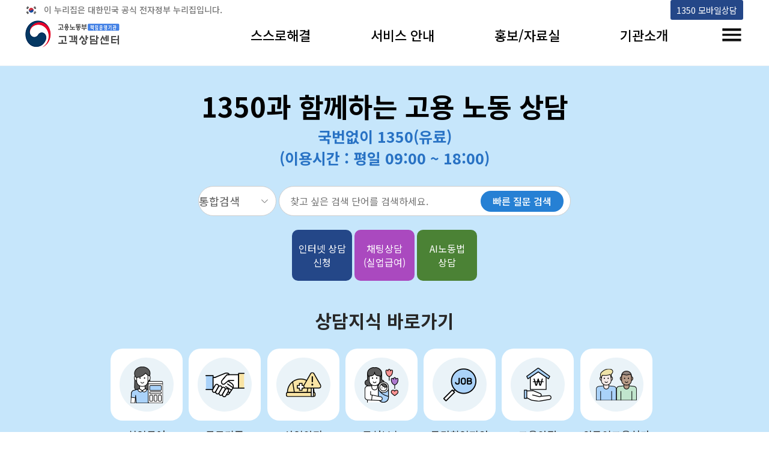

--- FILE ---
content_type: text/html;charset=UTF-8
request_url: https://1350.moel.go.kr/home/;jsessionid=7238B51D245B619833EAB5A4DA35D2F6
body_size: 30121
content:




<!DOCTYPE html>
<html lang="ko">

<head>
<meta charset="UTF-8">
<!-- <meta http-equiv="Content-Type" content="text/html; charset=UTF-8"> -->
<meta http-equiv="X-UA-Compatible" content="IE=edge">

<meta name="viewport" content="width=device-width, initial-scale=1.0">

<link rel="stylesheet" type="text/css" href="https://fonts.googleapis.com/earlyaccess/notosanskr.css">
<link href="https://fonts.googleapis.com/css2?family=Material+Icons" rel="stylesheet">

<script src="//wcs.naver.net/wcslog.js"></script>
<script>
	if(!wcs_add) var wcs_add = {};
	wcs_add["wa"] = "41f123342acc24";
	if(window.wcs) { wcs_do(); }
</script>

<link rel="icon" href="data:;base64,iVBORw0KGgo=">

<script src="//developers.kakao.com/sdk/js/kakao.min.js"></script>
<title>고용노동부 고객상담센터 메인페이지</title>
<!-- 메인 관련 css/js 파일 호출  -->
<link rel="stylesheet" href="/home/hp/assets/css/default.css;jsessionid=352CED049460EEBB19437092E477EAEC">
<link rel="stylesheet" href="/home/hp/assets/css/default3.css;jsessionid=352CED049460EEBB19437092E477EAEC">
<link rel="stylesheet" href="/home/hp/assets/css/main/slidepage.css;jsessionid=352CED049460EEBB19437092E477EAEC">
<link rel="stylesheet" href="/home/hp/assets/css/main/main.css;jsessionid=352CED049460EEBB19437092E477EAEC">
<link rel="stylesheet" href="/home/hp/assets/css/sub_main.css;jsessionid=352CED049460EEBB19437092E477EAEC">

<link rel='stylesheet' href="/home/hp/assets/js/faqswiper/swiper.css;jsessionid=352CED049460EEBB19437092E477EAEC">
<link rel='stylesheet' href="/home/hp/assets/css/main/magnific-popup.min.css;jsessionid=352CED049460EEBB19437092E477EAEC">
<link rel='stylesheet' href="/home/hp/assets/css/main/main_popup.css;jsessionid=352CED049460EEBB19437092E477EAEC">
<link rel="stylesheet" href="https://code.jquery.com/ui/1.11.4/themes/smoothness/jquery-ui.css">
<!-- ie 미디어 css 추가 -->
<link rel="stylesheet" href="/home/hp/assets/css/ie.media.css;jsessionid=352CED049460EEBB19437092E477EAEC">

<link rel="stylesheet" href="https://code.jquery.com/ui/1.11.4/themes/smoothness/jquery-ui.css">
<!--<script src="https://code.jquery.com/jquery-latest.min.js"></script> -->



<script src="/home/hp/assets/js/jquery-1.12.2.min.js;jsessionid=352CED049460EEBB19437092E477EAEC"></script>
<script src="/home/hp/assets/js/jquery-ui_1.11.4.js;jsessionid=352CED049460EEBB19437092E477EAEC"></script>

<!--모바일에서 닫기 버튼 클릭 안됨 이슈로 주석처리 -->
<!--<script src="https://cdnjs.cloudflare.com/ajax/libs/jqueryui-touch-punch/0.2.3/jquery.ui.touch-punch.min.js"></script> -->

<!--<script src="https://code.jquery.com/ui/1.11.4/jquery-ui.js"></script> -->


<script>
	//메인 새로고침 시 화면 깨짐 방지 함수
	$(document).ready(function(){
		$("#no-fouc").delay(250).animate({"opacity":"1"},-2);

		$('.main_popup.popup2').css({'z-index':'2000'});

		if(window.innerWidth >= 627){
			$('.main_popup.popup1').css({'left':'68%'});
			$('.main_popup.popup1').css({'top':'15%'});
			$('.main_popup.popup2').css({'left':'15%'});
		}
		
	});
	$(function(){
		$('.main_popup').draggable({'cancel':'.popup_content, .popup_footer'});
	});

	$(function(){
		var popup_cnt = "0"; //팝업 개수

		for(var i = 1; i<=popup_cnt; i++){
			//사용자 쿠키 가져오는 함수 호출
			var cookie_check = getCookie("popupChk"+i);

			//쿠키 존재 여부 확인
			if(cookie_check == 'Y'){
				$(".main_popup.popup"+i).css({"visibility":"hidden"});
			}
		}
	});
   
	
	//팝업 창 닫기 함수	
	function pop_close(index){
		// '하루동안보지않기' 체크박스 체크여부
		var chk = $("#check"+index).is(":checked");
		var popup = $(".main_popup.popup"+index);
		
		//체크박스 체크 여부 
		if(chk){
			//쿠키 저장 함수 호출
			setCookie("popupChk"+index,"Y",1);
			popup.css({"visibility": "hidden"});
		}else{
			popup.css({"visibility": "hidden"});
		}
		
	}
	
	//저장된 쿠키 가져오는 함수
	function getCookie(name){
		//쿠키 값 가져와서 변수 저장 
		var cookie = document.cookie;
		
		//쿠키 널값 여부
		if(document.cookie != ""){
			//배열로 저장된 쿠키를 잘라서 변수 저장
			var cookie_array = cookie.split("; ");
			//배열로 저장된 쿠키값 출력			
			for(var i in cookie_array){
				//배열에 저장된 쿠키 이름만 잘라서 변수 저장
				var cookie_name = cookie_array[i].split("=");
				//쿠키 이름이 popChk면 'Y' 또는 'N' 반환
				if(cookie_name[0] == name){
					return cookie_name[1];
				}
			}
		}
		return;
	}

	//쿠키 저장 함수	
	function setCookie(name, value, expiredays){
		//날짜 함수 변수 저장
		var date = new Date();
		//날짜 설정(오늘 날짜 + 1일후)
		date.setDate(date.getDate() + expiredays);
		document.cookie = escape(name) + "=" + escape(value) + "; expires=" + date.toUTCString();
	}
	
	//faq 카테고리 별로 리스트 출력 함수
	function faq_sel(faq_cd){
		window.location.href = "/home/hp/data/faq.do;jsessionid=352CED049460EEBB19437092E477EAEC?faq_nm="+faq_cd;
	}
	
	function fnSearch() {
		const keyword = $("#keyword").val();
		
		if(keyword == "") {
			alert("검색어를 입력해주세요.");
			return false;
		}
		
		return true;
	}
	
	function fnCounselChatting(){
		let deviceType = fnCheckDeviceType();
		
		if(deviceType == 'mobile'){
			window.location.href = "http://pf.kakao.com/_xeAXxos";
		} else {
// 			window.location.href = "http://localhost:8092/MOEL_HP_RENEWAL/hp/data/chatting.do";
// 			window.location.href = "http://112.76.190.231:8351/home/hp/data/chatting.do";
 			window.location.href = "http://1350.moel.go.kr/home/hp/data/chatting.do";
		}
	}
	
	function fnCheckDeviceType(){
		const userAgent = window.navigator.userAgent.toLowerCase();
		const isMobile = /iphone|ipod|android|blackberry|windows phone|mobile|tablet/i.test(userAgent);
		let chkResult = "";
		
		if(isMobile){
			chkResult = "mobile";			
		} else {
			chkResult = "pc";
		}
		
		return chkResult;
	}
</script>



</head>

<body>
	<div id="wrap">
		<!-- 헤더영역 호출  -->
		


  
     
<!-- <!DOCTYPE html> -->
<head>
<meta charset="UTF-8">
<!-- <meta http-equiv="Content-Type" content="text/html; charset=UTF-8"> -->
<meta http-equiv="X-UA-Compatible" content="IE=edge">
<!-- <title>고용노동부 고객상담센터</title> -->
<meta name="viewport" content="width=device-width, initial-scale=1.0">

<!-- //헤더 관련 js 파일 -->

<!-- ie 미디어 css 추가 -->
<link rel="stylesheet" href="/home/hp/assets/css/ie.media.css;jsessionid=352CED049460EEBB19437092E477EAEC">

<!-- 헤더(메뉴) 스크롤 해도 고정으로 따라오게 하는 스크립트  -->
<script>
	$(document).ready(function($){
	/*  $("#header").sticky({topSpacing:0});
	$.noConflict();  */  
	
	//main화면인지 체크하는 변수
	var mainChk = "";

	/*  if(mainChk == 'main'){
		$(".common_info_box").css({"display":"none"});
	}  */

	});
	    
	//헤더 "보다나은정부" 로고 클릭 시 이동 페이지 함수
	function toplogo(){
		window.open("https://www.innogov.go.kr/ucms/main/main.do");	
	}
</script>
</head>
<header id="header">
	<div class="gov_top_info" style="display:flex;">
		<p style="flex:1;">이 누리집은 대한민국 공식 전자정부 누리집입니다.</p>
		<a href="#fullpage" style="opacity:0; position: absolute; cursor: default;" id="move_main_focus">본문 바로가기</a>
		<a href="https://1350.moel.go.kr" title="1350 모바일상담(새 창 열림)" alt="1350 모바일상담(새 창 열림)" target="_blank"><i class="fa fa-clone"></i> 1350 모바일상담<span></span></a>
	</div>
	<div>
		<h1 class="sr-only" style="clip:auto; font-size:0; width:auto; height: auto;">
			<span class="logo"><a href="/home/hp/main/hpmain.do;jsessionid=352CED049460EEBB19437092E477EAEC"><span class="sr-only">고용노동부 책임운영기관 고객상담센터</span></a></span>
		</h1>
		<div class="h_top">
				<div class="info_link">
					<!-- 관리자 페이지로 이동 할 수 있게 만들 a링크  -->
					<a href="https://1350.moel.go.kr" title="1350 모바일상담" target="_blank" id="mobile_center"><i class="fa fa-clone"></i> 1350 모바일상담<span></span></a>
				</div>
			</div>
			<nav id="gnb">
				<ul class="nav">
					<!--메뉴1-->
					<li>
						<a href="/home/hp/counsel/csinfo.do;jsessionid=352CED049460EEBB19437092E477EAEC?cs_idx=4" >스스로해결</a>
						<div>
							<ul>
								<li><a href="/home/hp/counsel/csinfo.do;jsessionid=352CED049460EEBB19437092E477EAEC?cs_idx=4" >실업급여</a></li>
								<li><a href="/home/hp/counsel/csinfo.do;jsessionid=352CED049460EEBB19437092E477EAEC?cs_idx=5" >근로기준</a></li>
								<li><a href="/home/hp/counsel/csinfo.do;jsessionid=352CED049460EEBB19437092E477EAEC?cs_idx=2" >산업안전</a></li>
								<li><a href="/home/hp/counsel/csinfo.do;jsessionid=352CED049460EEBB19437092E477EAEC?cs_idx=1" >국민취업지원</a></li>
								<li><a href="/home/hp/counsel/csinfo.do;jsessionid=352CED049460EEBB19437092E477EAEC?cs_idx=3" >고용안정</a></li>
								<li><a href="/home/hp/counsel/csinfo.do;jsessionid=352CED049460EEBB19437092E477EAEC?cs_idx=7" >모성보호</a></li>
								<li><a href="/home/hp/counsel/csinfo.do;jsessionid=352CED049460EEBB19437092E477EAEC?cs_idx=8" >외국인 고용허가</a></li>
								<li><a href="/home/hp/counsel/csinfo.do;jsessionid=352CED049460EEBB19437092E477EAEC?cs_idx=6" >기타</a></li>
							</ul>
						</div>
					</li>
					<!--메뉴2-->
					<li>
						<a href="/home/hp/ch/callchat.do;jsessionid=352CED049460EEBB19437092E477EAEC" >서비스 안내</a>
						<div>
							<ul>
								<li><a href="/home/hp/data/faq.do;jsessionid=352CED049460EEBB19437092E477EAEC" >F A Q</a></li>
								<li><a href="/home/hp/ch/callchat.do;jsessionid=352CED049460EEBB19437092E477EAEC" >1350전화 상담</a></li>
								<li><a href="/home/hp/ch/mobilechat.do;jsessionid=352CED049460EEBB19437092E477EAEC" >1350모바일 상담</a></li>
								<li><a href="/home/hp/ch/internetchat.do;jsessionid=352CED049460EEBB19437092E477EAEC" >빠른인터넷 상담</a></li>
								<li><a href="/home/hp/data/chatbot.do;jsessionid=352CED049460EEBB19437092E477EAEC" >챗봇</a></li>
								<li><a href="/home/hp/data/chatting.do;jsessionid=352CED049460EEBB19437092E477EAEC" >채팅상담</a></li>
								<li><a href="/home/hp/data/webtoon.do;jsessionid=352CED049460EEBB19437092E477EAEC" >웹툰</a></li>
								<!-- <li><a href="/home/hp/ch/inaverchat.do;jsessionid=352CED049460EEBB19437092E477EAEC" >네이버지식IN 상담</a></li>-->
							</ul>
						</div>
					</li>
					<!--메뉴3-->
					<li>
						<a href="/home/hp/data/reportList.do;jsessionid=352CED049460EEBB19437092E477EAEC">홍보/자료실</a>
						<div>
							<ul>
								<li><a href="/home/hp/data/reportList.do;jsessionid=352CED049460EEBB19437092E477EAEC">보도자료</a></li>
								<li><a href="/home/hp/data/orgnewsList.do;jsessionid=352CED049460EEBB19437092E477EAEC">기관소식</a></li>
								
								<li><a href="http://www.moel.go.kr/info/lawinfo/statute/statuteList.do" target="_blank">법령자료 <img src="/home/hp/assets/img/fa-clone.png;jsessionid=352CED049460EEBB19437092E477EAEC" alt="새창" style="width: 10px;"></a></li>
								<li><a href="http://www.moel.go.kr/info/publicdata/qnrinfo/qnrInfoList.do" target="_blank">행정해석 <img src="/home/hp/assets/img/fa-clone.png;jsessionid=352CED049460EEBB19437092E477EAEC" alt="새창" style="width: 10px;"></a></li>


							</ul>
						</div>
					</li>
					<!--메뉴4-->
					<li>
						<a href="/home/hp/data/noticeList.do;jsessionid=352CED049460EEBB19437092E477EAEC">기관소개</a>
						<div>
							<ul>
								<li><a href="/home/hp/data/noticeList.do;jsessionid=352CED049460EEBB19437092E477EAEC" >공지사항</a></li>
								<li><a href="/home/hp/intro/introduce.do;jsessionid=352CED049460EEBB19437092E477EAEC" >인사말</a></li>
								
								<li><a href="/home/hp/intro/vision.do;jsessionid=352CED049460EEBB19437092E477EAEC" >미션 / 비전 / 연혁</a></li>
								<li><a href="/home/hp/intro/orgMission.do;jsessionid=352CED049460EEBB19437092E477EAEC" >조직 / 시설안내</a></li>
								<li><a href="/home/hp/data/bisscostList.do;jsessionid=352CED049460EEBB19437092E477EAEC" >정보공개</a></li>
							</ul>
						</div>
					</li>
					<li class="allmenu"><button type="button"><span class="sr-only">전체메뉴 토글</span></button></li>
				</ul>
			</nav>
		<button type="button" class="m-nav-toggle"><span class="sr-only">메뉴토글</span></button>
		<div id="allmenuSet">
			<h1>전체메뉴</h1>
			<button type="button" class="allmenuSetClose"><span class="sr-only">전체메뉴 닫기</span></button>
		</div>
	</div>
	
	<script>
		//var allmenulist = $('#allmenuSet').append($('#gnb .nav').clone());
		var allmenulist = $('#allmenuSet>h1').after($('#gnb .nav').clone());
		
		$('#allmenuSet').find('.allmenu').remove();
		
		allmenulist.find('.allmenu,.lang').remove();
		
		$('.allmenuSetClose').click(function(event) {
			$('#allmenuSet').toggle();
			$('.allmenu button').focus();
		});
		
		$('.allmenu button').click(function(event) {
			$('#allmenuSet').toggle();
			$('#allmenuSet').attr('tabindex',0).focus()
		});
		
		$('.allmenu button').focusin(function() {
			$('.nav li').removeClass('on')
		})
		
		$('.m-nav-toggle').click(function(event) {
			$('#allmenuSet').toggle();
		});
		
		function sizechk(argument) {
			if ($(window).width()>992) {
				$('body').addClass('pc').removeClass('mobile')
			}else{
				$('body').addClass('mobile').removeClass('pc')
			}
		}
		
		$(function() {
			sizechk()
			$('.m-top-sh-toggle').click(function(event) {
				$('body').addClass('mobile-sh-active');
			});
			$('.b-sh-close').click(function(event) {
				$('body').removeClass('mobile-sh-active');
			});
			
			$("#move_main_focus").focusin(function() {
				$(this).css("opacity", "1");
			})
			$("#move_main_focus").focusout(function() {
				$(this).css("opacity", "0");
			})
			$("#move_main_focus").on("click", function() {
				$("#where").focus();
			})
			$("#fullpage > *").focusin(function() {
				if($("#gnb").hasClass("on")) {
					$("#gnb").removeClass("on");
				}
			});
		});
	
		var $vline  = $("p .vline");
	
	</script>
	<style>
	.gov_top_info a {
		padding: 0 10px;
		background: #244788;
		color:#fff;
		height:33px;
		line-height: 33px;
		vertical-align:middle;
		font-size:0.9em;
		margin-right: 3px;
		border-radius: 3px;
	}
	
	.gov_top_info a:focus {outline: none !important; border:3px solid #b3c500;}
	</style>
</header>
<!-- //header -->
</html>
		<!-- //헤더영역 호출 -->

		<!-- slide page -->
		<div id="fullpage">
			<!-- section 0 / 고용노동상담 -->
			<div class="section " id="section0" style="background-color: #C6E6FB; min-height: calc(100vh - 160px); position: relative;">
				<div class="intro">

					<!-- 메인 배너 영역-->
					<!-- <script src="https://ajax.googleapis.com/ajax/libs/jquery/1.10.2/jquery.min.js"></script>-->
					<script src="https://cdnjs.cloudflare.com/ajax/libs/jQuery-rwdImageMaps/1.6/jquery.rwdImageMaps.min.js"></script>
					
					<div style="text-align: center;">
						<h2 class="main-head-title" style="font-size:45px; font-weight: bold; color:black; word-break: keep-all;">1350과 함께하는 고용 노동 상담</h2>
						<p style="color:#2872c4; font-size: 25px; font-weight: bold; word-break: keep-all;">국번없이 1350(유료)<br>(이용시간 : 평일  09:00 ~ 18:00)</p>
					</div>
					<div style="text-align: center; margin-top:2.3%;">
						<form action="/home/hp/data/search.do;jsessionid=352CED049460EEBB19437092E477EAEC" method="get" name="totalSearchForm" id="totalSearchForm" onsubmit="return fnSearch()">
							<select id="where" name="where" title="검색 분류 선택">
								<option value="total">통합검색</option>
								<option value="faq">F A Q</option>
								<option value="video">동영상</option>
								<option value="webtoon">웹툰</option>
								<option value="promotion">홍보자료</option>
								<option value="notice">공지사항</option>
							</select>
							<input type="text" id="keyword" name="keyword" placeholder="찾고 싶은 검색 단어를 검색하세요." title="빠른질문검색어" alt="빠른질문검색어">
							<button type="submit" id="search_submit_btn" alt="빠른질문검색" title="빠른질문검색">빠른 질문 검색</button>
						</form>
					</div>
					<div class="main_counsel_tab">
						<a class="main_counsel_tab_a_mobile" href="https://1350.moel.go.kr/" id="inertnet_center" target="_blank" alt="인터넷상담신청(새 창 열림)" title="인터넷상담신청(새 창 열림)">인터넷 상담신청</a>
						<a class="main_counsel_tab_a_chatting" id="inertnet_center" alt="채팅상담 안내" title="채팅상담 안내" href="javascript:fnCounselChatting();">채팅상담 (실업급여)</a>
						<a class="main_counsel_tab_a_labor" href="https://ai.moel.go.kr" id="inertnet_center" target="_blank" alt="AI노동법 상담(새 창 열림)" title="AI노동법 상담(새 창 열림)">AI노동법 상담</a>
						<!-- <a class="main_counsel_tab_a_retirementpaycal" href="/home/hp/retirementpaycal/retirementpaycal.jsp" id="retirementpaycalPop" target="_blank" alt="퇴직금 계산(새 창 열림)" title="퇴직금 계산(새 창 열림)">퇴직금 계산</a>	-->									
					</div>
					<div class="main_csinfo_tab">
						<h2 style="text-align: center; font-size: 30px; font-weight: bold; margin-bottom: 25px;">상담지식 바로가기</h2>
						<div class="main-wrapper">
							<ul style="display:flex;">
								<li>
									<a class="main-help-wrapper benefits" href="/home/hp/counsel/csinfo.do;jsessionid=352CED049460EEBB19437092E477EAEC?cs_idx=4" tabindex="0" alt="실업급여">
										<div class="main-help-image-wrapper"></div>
										<span>실업급여</span>
									</a>
								</li>
								<li>
									<a class="main-help-wrapper work" href="/home/hp/counsel/csinfo.do;jsessionid=352CED049460EEBB19437092E477EAEC?cs_idx=5" tabindex="0" alt="청년내일채움공제">
										<div class="main-help-image-wrapper"></div>
										<span>근로기준</span>
									</a>
								</li>
								<li>
									<a class="main-help-wrapper safety" href="/home/hp/counsel/csinfo.do;jsessionid=352CED049460EEBB19437092E477EAEC?cs_idx=2" tabindex="0" alt="노동 및 산업안전">
										<div class="main-help-image-wrapper "></div>
										<span>산업안전</span>
									</a>
								</li>
								
									
									
									
									
									
									
									
								
									
									
									
									
									
									
									
								
									
									
									
									
									
									
									
								
									
									
									
									
									
										<li>
											<a class="main-help-wrapper motherhood" href="/home/hp/counsel/csinfo.do;jsessionid=352CED049460EEBB19437092E477EAEC?cs_idx=7" tabindex="0" alt="모성보호급여신청">
												<div class="main-help-image-wrapper">
												</div>
												<span>모성보호</span>
											</a>
										</li>
									
									
									
								
									
									
									
									
									
									
									
								
									
										<li>
											<a class="main-help-wrapper support" href="/home/hp/counsel/csinfo.do;jsessionid=352CED049460EEBB19437092E477EAEC?cs_idx=1" tabindex="0" alt="국민취업지원">
												<div class="main-help-image-wrapper"></div>
												<span>국민취업지원</span>
											</a>
										</li>
									
									
									
									
									
									
									
								
									
									
									
										<li>
											<a class="main-help-wrapper stability" href="/home/hp/counsel/csinfo.do;jsessionid=352CED049460EEBB19437092E477EAEC?cs_idx=3" tabindex="0" alt="사업주지원금">
												<div class="main-help-image-wrapper"></div>
												<span>고용안정</span>
											</a>
										</li>
									
									
									
									
									
								
									
									
									
									
									
									
									
										<li>
											<a class="main-help-wrapper foreigner" href="/home/hp/counsel/csinfo.do;jsessionid=352CED049460EEBB19437092E477EAEC?cs_idx=8" tabindex="0" alt="외국인고용허가">
												<div class="main-help-image-wrapper"></div>
												<span>외국인고용허가</span>
											</a>
										</li>
									
								
								<li>
									<a class="main-help-wrapper other" href="/home/hp/counsel/csinfo.do;jsessionid=352CED049460EEBB19437092E477EAEC?cs_idx=6" tabindex="0" alt="취업지원">
										<div class="main-help-image-wrapper"></div>
										<span>기타</span>
									</a>
								</li>
							</ul>
						</div>
					</div>
					<!-- 메인 팝업 호출 영역 -->
					
					<!-- 메인 팝업 종료  -->
				</div>
				<div style="width: 100%; height: 10vh; background-color: #51BDE4;;"></div>
				<div style="width: 100%; height: 10vh; background-color: #6DB851;"></div>
			</div>
			
			<div class="section fp-auto-height" id="section3">
			<!-- 풋터영역 호출  -->
				


<!-- Footer -->

<!-- //푸터 ARS 안내 -->
<html lang="ko">
	<div class="footerSet">
		<div class="myContent">
			<footer id="footer">
				<nav class="fnav">
					<p class="flogo" alt="고용노동부 책임운영기관 고객상담센터">고용노동부 책임운영기관 고객상담센터</p>
					<ul style="flex:1; font-size: 14px">
						<li><a href="/home/hp/policy/privacy.do;jsessionid=352CED049460EEBB19437092E477EAEC"><b style='color:#549BFC'>개인정보처리방침</b></a></li>
						<li><a href="/home/hp/policy/process.do;jsessionid=352CED049460EEBB19437092E477EAEC"><b style='color:#549BFC'>영상정보처리기기 운영관리방침</b></a></li>
						<li><a href="/home/hp/intro/orgMission.do;jsessionid=352CED049460EEBB19437092E477EAEC">고객상담센터 콜센터 안내</a></li>
					</ul>
					<div style="display: flex; justify-content: center; align-items: center; color:white;">
						<img src='/home/hp/assets/img/new_main/footer_icon.png;jsessionid=352CED049460EEBB19437092E477EAEC' alt=""/>
						<p style="margin-left:5px; font-size: 14px">정부민원안내 콜센터: 국번없이 <span style="display: contents;">110</span></p>
					</div>
				</nav>
				<div style="width: 100%;">
					<address style="display: flex;">
						<div class="addr" style="font-size: 14px;">(우)44543    지번주소 : 울산 중구 북정동 236번지 </div>
						<div><span class="footer-bar">|</span></div>
						<div class="addr" style="font-size: 14px;">도로명주소 : 울산 중구 종가로 405-3</div>
						<div><span class="footer-bar">|</span></div>
						<div class="addr" style="font-size: 14px;"><b>상담문의: (국번없이)1350(유료)</b></div>	
						<div><span class="footer-bar">|</span></div>
						<div class="addr" style="font-size: 14px;">당직실 TEL. 052-701-5300 / FAX. 052-702-5008 <br> <span style="font-size:12px;">(평일 18시 ~ 익일 9시, 주말 공휴일 24시)</span> <br> <span style="font-size:12px";>⁕ 당직실전화는 고용·노동상담이 제한됩니다.</span></div>
						<div class="addr">
							<a style="margin-left: 10px;" title="새창" href="http://www.wa.or.kr/board/list.asp?BoardID=0006" target="_blank"> 
								<img class="wa" alt="(사)한국장애인단체총연합회 한국정보접근성인증평가원 웹 접근성 우수사이트 인증마크(WA인증마크)" src="/home/hp/assets/img/walogo.png" width="75px" height="52.5px"/>
							</a>
						</div>
					</address>
					<p style="color: #8f9096; font-size:15px;">Copyright ⓒ 고용노동부 고객상담센터 All rights reserved.</p>
				</div>
			</footer>
		</div>
	</div>
</html>
<!-- //footer -->
			<!-- //풋터영역 호출  -->
			</div>
		</div>
	</div>
	<style>
		#keyword {height: 50px; width: 38vw; border-radius: 50px; padding: 0 10px;}
		#where {height: 50px; font-size: 18px; text-align: center; border-radius: 25px; width:130px;}
		#where {background: url(/home/hp/assets/img/arrow_down.png) no-repeat 90% 50%; background-size:15px; -webkit-appearance: none; -moz-appearance: none; appearance: none; background-color: white;}
		#search_submit_btn {position: absolute; margin-left: -150px; margin-top:8px; background-color: #2680D4; color: white; border-radius: 50px; padding: 0 20px; height: 35px;}
		.main-wrapper > ul {display:flex; justify-content: center; align-items: center; flex-wrap: wrap; padding-bottom: 30px;}
		.main-wrapper > ul > li {margin-bottom: 10px;}
		.main-wrapper > ul > li:not(:last-child) {margin-right: 1%;}
		.main-help-wrapper {cursor:pointer; display: flex; flex-direction: column; align-items: center;}
		.main-help-wrapper span {text-align: center; font-size: 17px; color:#222}
		.main-help-image-wrapper {background-color: white; padding: 10px; display: flex; justify-content: center; align-items: center; border-radius: 20px; width: 120px; height: 120px; margin-bottom: 11px; transition: transform 0.3s linear, box-shadow 0.3s linear;}
		.main-help-image-round-wrapper {border-radius: 50%; padding:10px; background-color: #EAF3F8; width: 90px; height: 90px; text-align: center; line-height: 90px;}
		
		/* 로컬 이미지 */
		.benefits > div:before {background-image: url("/home/hp/assets/img/new_main/icon01.png");}
		.work > div:before {background-image: url("/home/hp/assets/img/new_main/icon08.png");}
		.safety > div:before {background-image: url("/home/hp/assets/img/new_main/icon09.png");}
		.support > div:before {background-image: url("/home/hp/assets/img/new_main/icon03.png");}
		.stability > div:before {background-image: url("/home/hp/assets/img/new_main/icon06.png");}
		.motherhood > div:before {background-image: url("/home/hp/assets/img/new_main/icon04.png");}
		.foreigner > div:before {background-image: url("/home/hp/assets/img/new_main/icon07.png");}
		.other > div:before {background-image: url("/home/hp/assets/img/new_main/icon02.png");} 
		/* 로컬 이미지 */
		
		/* 서버 이미지 */
		/*.benefits > div:before {background-image: url("../../hp/assets/img/new_main/icon01.png");}
		.work > div:before {background-image: url("../../hp/assets/img/new_main/icon08.png");}
		.safety > div:before {background-image: url("../../hp/assets/img/new_main/icon09.png");}
		.support > div:before {background-image: url("../../hp/assets/img/new_main/icon03.png");}
		.stability > div:before {background-image: url("../../hp/assets/img/new_main/icon06.png");}
		.motherhood > div:before {background-image: url("../../hp/assets/img/new_main/icon04.png");}
		.foreigner > div:before {background-image: url("../../hp/assets/img/new_main/icon07.png");}
		.other > div:before {background-image: url("../../hp/assets/img/new_main/icon02.png");}*/
		/* 서버 이미지 */
		.main-help-wrapper > div:before {content:""; display:block; width:90px; height: 90px; background-color: #EAF3F8; background-repeat: no-repeat; border-radius: 50%; transition: all 0.3s linear; background-position: center;}
		.main-help-image-wrapper:hover {transform: translate(0, -0.5em); box-shadow: 0.5em 0.5em 2em rgb(20 123 106 / 30%)}
		
/* 		#inertnet_center:focus {outline: none !important; border:3px solid #ecff31;} */
		.main_counsel_tab_a_mobile:hover {outline: none !important; border:3px solid #ecff31; cursor: pointer;}
		.main_counsel_tab_a_chatting:hover {outline: none !important; border:3px solid #ecff31; cursor:pointer;}
		.main_counsel_tab_a_labor:hover {outline: none !important; border:3px solid #ecff31; cursor: pointer;}
		.main_counsel_tab_a_retirementpaycal:hover {outline: none !important; border:3px solid #ecff31; cursor: pointer;}
	</style>
	
	<script>
		$(function() {
			
		})
	</script>

	<!-- 페이지 슬라이드 관련 js -->
	<script src="/home/hp/assets/js/main/common_main.js;jsessionid=352CED049460EEBB19437092E477EAEC"></script>
	<!-- 메인 메뉴 탭 동작 포함-->
		
	<script src="/home/hp/assets/js/main/classList.min.js;jsessionid=352CED049460EEBB19437092E477EAEC"></script>
<!-- //메인 관련 css/js 파일 호출  -->
	<!-- 메인 홍보물 태그 관련 js  -->
	<!-- 제이쿼리 라이브러리 스크립트 -->
	<!-- 페이지 슬라이드 동작 스크립트-->
	<script src="/home/hp/assets/js/slick.extensions.min.js;jsessionid=352CED049460EEBB19437092E477EAEC"></script>
	<script src="/home/hp/assets/js/slick.min.custom.1.6.0.8.js;jsessionid=352CED049460EEBB19437092E477EAEC"></script>
	<!-- //메인 홍보물 태그 관련 js  -->
	
		

	<!-- 메인 관련 js  -->
	<!-- 메인 홍보동영상 팝업 동작 스크립트 -->

	<script src="/home/hp/assets/js/main/plugin.js;jsessionid=352CED049460EEBB19437092E477EAEC"></script>
	<!-- 메인 탭 및 키보드 동작 스크립트 -->
	<script src="/home/hp/assets/js/main/tabs.js;jsessionid=352CED049460EEBB19437092E477EAEC"></script>
	<!-- 메인 제이쿼리 호출 스크립트 -->
	<script src="/home/hp/assets/js/main/swiper.min.js;jsessionid=352CED049460EEBB19437092E477EAEC"></script>
	<script src="/home/hp/assets/js/main/jquery.magnific-popup.min.js;jsessionid=352CED049460EEBB19437092E477EAEC"></script>
	<script src="/home/hp/assets/js/main/main.js;jsessionid=352CED049460EEBB19437092E477EAEC"></script>
	<!-- //메인 관련 js  -->
</body>
</html>

--- FILE ---
content_type: text/css
request_url: https://1350.moel.go.kr/home/hp/assets/css/main/main.css;jsessionid=352CED049460EEBB19437092E477EAEC
body_size: 6790
content:
@charset "UTF-8";

#gnb .nav > li > a, h1, h2, h3 { font-family: "Noto Sans KR", sans-serif; }

@media (max-width: 767px) { 
	img { max-width: 100%; }
	.page-block2 svg {display: none !important;} 
	.mfaq-container {width: 68% !important; padding-left:0px;}
}

@media (max-width: 767px) { 
	.mfaq-container {width: 80% !important; padding-left:0px;}
}

@media (max-width: 477px) { 
	.mfaq-container {width: 85% !important; padding-left:0px;}
}

@media (max-width: 450px) { 
	.mfaq-container {width: 90% !important; padding-left:0px;}
}

@media (max-width: 428px) { 
	.mfaq-container {width: 96% !important; padding-left:0px;}
}

@media (max-width: 403px) { 
	.mfaq-container {width: 100% !important; padding-left:0px;}
}

@media (max-width: 403px) { 
	.mfaq-container {width: 108% !important; padding-left:0px;}
}
				

body::before { display: none; }

#content { max-width: 1200px; margin: 0 auto; }


/** Owl Carousel v2.2.0 Copyright 2013-2016 David Deutsch Licensed under MIT (https://github.com/OwlCarousel2/OwlCarousel2/blob/master/LICENSE) */
.owl-carousel, .owl-carousel .owl-item { -webkit-tap-highlight-color: transparent; position: relative; }

.owl-carousel { display: none; width: 100%; z-index: 1; }

.owl-carousel .owl-stage { position: relative; -ms-touch-action: pan-Y; }

.owl-carousel .owl-stage:after { content: "."; display: block; clear: both; visibility: hidden; line-height: 0; height: 0; }

.owl-carousel .owl-stage-outer { position: relative; overflow: hidden; -webkit-transform: translate3d(0, 0, 0); }

.owl-carousel .owl-item { min-height: 1px; float: left; -webkit-backface-visibility: hidden; -webkit-touch-callout: none; }

.owl-carousel .owl-item img { display: block; max-width: 100%; -webkit-transform-style: preserve-3d; }

.owl-carousel .owl-dots.disabled, .owl-carousel .owl-nav.disabled { display: none; }

.no-js .owl-carousel, .owl-carousel.owl-loaded { display: block; }

.owl-carousel .owl-dot, .owl-carousel .owl-nav .owl-next, .owl-carousel .owl-nav .owl-prev { cursor: pointer; -webkit-user-select: none; -khtml-user-select: none; -moz-user-select: none; -ms-user-select: none; }

.owl-carousel.owl-loading { opacity: 0; display: block; }

.owl-carousel.owl-hidden { opacity: 0; }

.owl-carousel.owl-refresh .owl-item { visibility: hidden; }

.owl-carousel.owl-drag .owl-item { -webkit-user-select: none; -moz-user-select: none; -ms-user-select: none; }

.owl-carousel.owl-grab { cursor: move; cursor: -webkit-grab; cursor: grab; }

.owl-carousel.owl-rtl { direction: rtl; }

.owl-carousel.owl-rtl .owl-item { float: right; }

.owl-carousel .animated { -webkit-animation-duration: 1s; animation-duration: 1s; -webkit-animation-fill-mode: both; animation-fill-mode: both; }

.owl-carousel .owl-animated-in { z-index: 0; }

.owl-carousel .owl-animated-out { z-index: 1; }

.owl-carousel .fadeOut { -webkit-animation-name: fadeOut; animation-name: fadeOut; }

@-webkit-keyframes fadeOut { 0% { opacity: 1; }
	100% { opacity: 0; } }

@keyframes fadeOut { 0% { opacity: 1; }
	100% { opacity: 0; } }

.owl-height { transition: height .5s ease-in-out; }

.owl-carousel .owl-item .owl-lazy { opacity: 0; transition: opacity .4s ease; }

.owl-carousel .owl-item img.owl-lazy { -webkit-transform-style: preserve-3d; transform-style: preserve-3d; }

.owl-carousel .owl-video-wrapper { position: relative; height: 100%; background: #000; }

.owl-carousel .owl-video-play-icon { position: absolute; height: 80px; width: 80px; left: 50%; top: 50%; margin-left: -40px; margin-top: -40px; background: url(owl.video.play.png) no-repeat; cursor: pointer; z-index: 1; -webkit-backface-visibility: hidden; transition: -webkit-transform .1s ease; transition: transform .1s ease; transition: transform .1s ease, -webkit-transform .1s ease; }

.owl-carousel .owl-video-play-icon:hover { -webkit-transform: scale(1.3, 1.3); transform: scale(1.3, 1.3); }

.owl-carousel .owl-video-playing .owl-video-play-icon, .owl-carousel .owl-video-playing .owl-video-tn { display: none; }

.owl-carousel .owl-video-tn { opacity: 0; height: 100%; background-position: center center; background-repeat: no-repeat; background-size: contain; transition: opacity .4s ease; }

.owl-carousel .owl-video-frame { position: relative; z-index: 1; height: 100%; width: 100%; }

/**
* Owl Carousel v2.2.1
* Copyright 2013-2017 David Deutsch
* Licensed under  ()
* owl-theme
*/
.owl-dots { text-align: center; -webkit-tap-highlight-color: transparent; }

.owl-dots .owl-dot { display: inline-block; }
.owl-dot {background:#fff;}
.owl-dots .owl-dot span { width: 20px; height: 20px; margin: 5px 5px; background: #fff; border:1px solid #333; display: block; -webkit-backface-visibility: visible; transition: opacity .2s ease; border-radius: 30px; }

.owl-dots .owl-dot.active span { background: #333; width: 20px; }
/*
.owl-dots .owl-dot.active:hover span { background: #333; width: 20px; }

.owl-dots .owl-dot:hover span { background: #333; width: 20px; }*/

.owl-carousel .owl-item img { margin: 0 auto; }




#noticeList { float: left; width: 33.33333333333333%; padding: 40px 40px 0 50px; position: relative; }

#noticeList .tablist { display: table; text-align: center; margin: 0 0 30px -11px; }

#noticeList .tablist li { padding-left: 11px; padding-right: 11px; display: table-cell; vertical-align: bottom; font-size: 18px; color: #757575; font-family: "Noto Sans KR", sans-serif; white-space: nowrap; }

#noticeList .tablist li.on { color: #000000; font-size: 24px; }

#noticeList .panel { display: none; }

#noticeList .panel.on { display: block; }

#noticeList .panel li a { display: block; position: relative; overflow: hidden; line-height: 1; padding: 15px 0 14px; }

#noticeList .panel li .new { display: inline-block; vertical-align: middle; }

#noticeList .panel li .t { display: block; text-overflow: ellipsis; overflow: hidden; white-space: nowrap; }

#noticeList .panel li .t:before { content: '- '; display: inline; }

#noticeList .panel li .date { position: absolute; right: 0; top: 0; text-align: right; padding-right: 10px; }

#noticeList a.more { position: absolute; right: 40px; top: 49px; line-height: 1; }

#noticeList a.more:before { content: ''; font-family: LineAwesome; font-size: 30px; color: #000; }

@media (max-width: 991px) { #noticeList { float: none; width: auto; padding: 33px 40px 30px; }
	#noticeList .tablist { margin-bottom: 15px; }
	#noticeList .tablist li { font-size: 15px; }
	#noticeList .tablist li.on { font-size: 18px; }
	#noticeList a.more { top: 34px; } }



.b-sh-close { display: none; }

@media (max-width: 991px) { 
	#footer { margin-top: 10px; }
	.page-block2 svg {display: none !important;} 
}

@media (max-width: 991px) { 
	#noticeList { padding: 40px 20px; }
	#noticeList .tablist li { padding-left: 4px; padding-right: 4px; }
}








--- FILE ---
content_type: text/css
request_url: https://1350.moel.go.kr/home/hp/assets/css/main/main_popup.css;jsessionid=352CED049460EEBB19437092E477EAEC
body_size: 3965
content:
@charset "UTF-8";

#no-fouc{opacity: 0;}


.main_popup.popup1{
    top: 50%;
    left: 36%;
    
    position: absolute;
    background-color: #fff;
    z-index: 1005;
}

.main_popup.popup2{
    top: 15%;
    left: 36%;
    
    position: absolute;
    background-color: #fff;
    z-index: 1004;
}

.main_popup.popup3{
    top: 15%;
    left: 36%;
    
    position: absolute;
    background-color: #fff;
    z-index: 1003;
}

.main_popup.popup4{
    top: 15%;
    left: 36%;
    
    position: absolute;
    background-color: #fff;
    z-index: 1002;
}

.main_popup.popup5{
    top: 15%;
    left: 36%;
    
    position: absolute;
    background-color: #fff;
    z-index: 1001;
}

.main_popup.popup6{
    top: 15%;
    left: 36%;
    
    position: absolute;
    background-color: #fff;
    z-index: 1000;
}


.popup_title{
	height: 40px;
    margin: 0;
    padding: 0 14px;
    line-height: 38px;
    color: #fff;
    font-size: 1.2em;
    font-weight: 700;
    background-color: #555;
    text-align: left;
    position: relative;

}
.popup_content{
	overflow-y: auto;
    /* padding: 30px; */
    text-align: left;
}
.popup_footer{
	height: 40px;
    margin: 0;
    padding: 0 10px;
    line-height: 39px;
    color: #fff;
    font-weight: 100;
    background-color: #555;
    text-align: right;
    position: relative;
}
.popup_img{
	width: 400px; 
	height: 400px; 
	display: flex;
}

.popup_img[src*="/home/hp/assets/file/popup/popup_20250527_0434_1_1.png"]{
	width: 613px; 
	height: 863px; 
	display: flex;
}

.popup_img[src*="/home/hp/assets/file/popup/popup_20250821_0450_1_1.png"]{
	width: 600px; 
	height: 600px; 
	display: flex;
}

.popup_img[src*="/home/hp/assets/file/popup/popup_20250928_0454_49_01.png"]{
	width: 600px; 
	height: 200px; 
	display: flex;
}

.popup_img[src*="/home/hp/assets/file/popup/popup_20250929_1044_1_1.png"]{
	width: 600px; 
	height: 200px; 
	display: flex;
}

@media (max-width:1870px){
	.main_popup.popup1{
	    top: 15%;
	    left: 36%;
	    
	    position: absolute;
	    background-color: #fff;
	    z-index: 1004;
	}
	
	.main_popup.popup2{
	    top: 15%;
	    left: 36%;
	    
	    position: absolute;
	    background-color: #fff;
	    z-index: 1003;
	}
	
	.main_popup.popup3{
	    top: 15%;
	    left: 36%;
	    
	    position: absolute;
	    background-color: #fff;
	    z-index: 1002;
	}
	
	.main_popup.popup4{
	    top: 15%;
	    left: 36%;
	    
	    position: absolute;
	    background-color: #fff;
	    z-index: 1002;
	}
	.main_popup.popup5{
	    top: 15%;
	    left: 36%;
	    
	    position: absolute;
	    background-color: #fff;
	    z-index: 1002;
	}
	
	.popup_img[src="/home/hp/assets/file/popup/popup_20250527_0434_1_1.png"]{
		width: 450px; 
		height: 600px; 
		display: flex;
	}
}


@media (max-width:627px) {
	.popup_x{
		display:none;
	}
	.popup_img{
		width: 300px;
		height: 300px;
	}
	.popup_img[src="/home/hp/assets/file/popup/popup_20250527_0434_1_1.png"]{
		width: 320px; 
		height: 500px; 
		display: flex;
	}
	.popup_title{
		font-size: 1em;
	}
}

@media (max-width:470px){
	.main_popup.popup1{
	    top: 15%;
	    left: 20%;
	    
	    position: absolute;
	    background-color: #fff;
	    z-index: 1004;
	}
	
	.main_popup.popup2{
	    top: 15%;
	    left: 20%;
	    
	    position: absolute;
	    background-color: #fff;
	    z-index: 1003;
	}
	
	.main_popup.popup3{
	    top: 15%;
	    left: 20%;
	    
	    position: absolute;
	    background-color: #fff;
	    z-index: 1002;
	}
	
	.main_popup.popup4{
	    top: 15%;
	    left: 20%;
	    
	    position: absolute;
	    background-color: #fff;
	    z-index: 1002;
	}
	
	.main_popup.popup5{
	    top: 15%;
	    left: 20%;
	    
	    position: absolute;
	    background-color: #fff;
	    z-index: 1002;
	}
}

--- FILE ---
content_type: application/javascript
request_url: https://1350.moel.go.kr/home/hp/assets/js/main/main.js;jsessionid=352CED049460EEBB19437092E477EAEC
body_size: 4905
content:

	var visualSlide = $('.main_slide');
	visualSlide.owlCarousel({
		items: 1,
		loop: true,
		nav: false,
		dots: true,
		dotsContainer: '.customNav .dot',
		responsiveRefreshRate: 0,
		autoplay: true,
		autoplayTimeout: 3000,
		autoplayHoverPause: true,
	});
	$('.mainvisual-prev').click(function(event) {
		visualSlide.trigger('prev.owl.carousel');
	});
	$('.mainvisual-next').click(function(event) {
		visualSlide.trigger('next.owl.carousel');
	});
	$('.mainvisual-stop').click(function(event) {
		visualSlide.trigger('stop.owl.autoplay');
	});
	$('.customNav .dot span').each(function(index, el) {$(this).text((index+1)+'번 비주얼 보기')});

	/* 팝업존 */
	var popupZone = $('.pop-zone');
	popupZone.owlCarousel({
		items: 1,
		loop: true,
		nav: false,
		dots: true,
		autoplay:true,
        autoplayTimeout:3000,
		margin: 10
	});
	$('.owl-dots span').each(function(index, el) {$(this).text((index+1)+'번 팝업 보기')});
	$('.pop-prev').click(function(event) {
		popupZone.trigger('prev.owl.carousel');
	});
	$('.pop-next').click(function(event) {
		popupZone.trigger('next.owl.carousel');
	});
	$('.pop-pause').on('click',function(){
	    popupZone.trigger('stop.owl.autoplay')
	});

	/* 팝업존 */
	var mainQuick = $('.mainQuick');
	mainQuick.owlCarousel({
		responsive:{
			    0:{
			        items:4,
			        loop: true,
					nav: true

			    },
			    992:{
			        items:7,
			        loop: false,
			        nav: false
			    }
			},
		loop: true,

		dots: false,
		margin: 10
	});


$(function() {

	var keyboardchk = false;
		$('body').on('keydown', function(event) {
		    if (event.keyCode==9) {
		    	keyboardchk=true;
		    }
		});
		$('body').on('click', function(event) {
	    	keyboardchk=false;
		});
	setTimeout(function() {
			$('.pop-prev,.pop-next').each(function(index, el) {
				// $(this).attr('tabindex', '0');
				$(this).keydown(function(event) {
					// console.log()
					if (event.keyCode==13){
						// $(this).trigger('click');
						$('.owl-stage').removeClass('keyboardControlActive');
						$('.owl-stage-outer').scrollLeft(0);
					}
				});
			});
			$('.item a').each(function(index, el) {
				$(this).focus(function(event) {
					if (keyboardchk) {
						// $(this).parents('.owl-stage').css('transform','translate3d(0, 0, 0)')
						$(this).parents('.owl-stage').addClass('keyboardControlActive')
						$(this).parents('.owl-carousel').trigger('stop.owl.autoplay');

					}
				});
			});
		}, 1500);

});


/* 메인 유투브 swiper */

var videoswiper = new Swiper($(".videoswiper"), {
  autoplay: 6000,
  pagination: false,
  slidesPerView: 5,
  spaceBetween: 0,
  loop: false,
  grabCursor: false,
  breakpoints: {
    1280: {
      slidesPerView: 3
    },
    800: {
      slidesPerView: 2
    },
    640: {
      slidesPerView: 1
    }
  },
  nextButton: ".videoswiper .swiper-button-next",
  prevButton: ".videoswiper .swiper-button-prev",
  onPaginationRendered: function(swiper, paginationContainer) {
    var numberOfBullets = swiper.params.loop
      ? Math.ceil(
          (swiper.slides.length - swiper.loopedSlides * 2) /
            swiper.params.slidesPerGroup
        )
      : swiper.snapGrid.length;
    //console.log('numberOfBullets: '+numberOfBullets);
    if (numberOfBullets < 2) {
      swiper.paginationContainer.css({
        display: "none"
      });
    } else {
      swiper.paginationContainer.css({
        display: "block"
      });
    }
  }
});
$('.videoswiper .swiper-slide').each(function(index, element) {
  var href = $(element).find('.card-img a').attr('href');
  $(element).magnificPopup({
    items: {
      src: href
    },
    type: 'iframe'
  });
});





/* 메인 알림 swiper */

 $(function(){
 	$('.mhn-slide').owlCarousel({
 		nav:true,
 		autoplay: 6000,
 		//loop:true,
 		slideBy:'page',
 		rewind:false,
 		responsive:{
 			0:{items:1},
 			480:{items:2},
 			600:{items:3},
 			1000:{items:3}
 		},
 		smartSpeed:70,
 		onInitialized:function(e){
 			$(e.target).find('img').each(function(){
 				if(this.complete){
 					$(this).closest('.mhn-inner').find('.loader-circle').hide();
 					$(this).closest('.mhn-inner').find('.mhn-img').css('background-image','url('+$(e.target).attr('src')+')');
 				}else{
 					$(this).bind('load',function(e){
 						$(e.target).closest('.mhn-inner').find('.loader-circle').hide();
 						$(e.target).closest('.mhn-inner').find('.mhn-img').css('background-image','url('+$(e.target).attr('src')+')');
 					});
 				}
 			});
 		},
 		navText:['<svg viewBox="0 0 24 24"><path d="M15.41 7.41L14 6l-6 6 6 6 1.41-1.41L10.83 12z"></path></svg>','<svg viewBox="0 0 24 24"><path d="M10 6L8.59 7.41 13.17 12l-4.58 4.59L10 18l6-6z"></path></svg>']
 	});
 });

--- FILE ---
content_type: application/javascript
request_url: https://1350.moel.go.kr/home/hp/assets/js/main/swiper.min.js;jsessionid=352CED049460EEBB19437092E477EAEC
body_size: 147383
content:
/**
 * Swiper 3.4.2
 * Most modern mobile touch slider and framework with hardware accelerated transitions
 * 
 * http://www.idangero.us/swiper/
 * 
 * Copyright 2017, Vladimir Kharlampidi
 * The iDangero.us
 * http://www.idangero.us/
 * 
 * Licensed under MIT
 * 
 * Released on: March 10, 2017
 */
! function() {
    "use strict";
    var e, a = function(s, i) {
        function r(e) {
            return Math.floor(e)
        }

        function n() {
            var e = T.params.autoplay,
                a = T.slides.eq(T.activeIndex);
            a.attr("data-swiper-autoplay") && (e = a.attr("data-swiper-autoplay") || T.params.autoplay), T.autoplayTimeoutId = setTimeout(function() {
                T.params.loop ? (T.fixLoop(), T._slideNext(), T.emit("onAutoplay", T)) : T.isEnd ? i.autoplayStopOnLast ? T.stopAutoplay() : (T._slideTo(0), T.emit("onAutoplay", T)) : (T._slideNext(), T.emit("onAutoplay", T))
            }, e)
        }

        function o(a, t) {
            var s = e(a.target);
            if (!s.is(t))
                if ("string" == typeof t) s = s.parents(t);
                else if (t.nodeType) {
                var i;
                return s.parents().each(function(e, a) {
                    a === t && (i = t)
                }), i ? t : void 0
            }
            if (0 !== s.length) return s[0]
        }

        function l(e, a) {
            a = a || {};
            var t = window.MutationObserver || window.WebkitMutationObserver,
                s = new t(function(e) {
                    e.forEach(function(e) {
                        T.onResize(!0), T.emit("onObserverUpdate", T, e)
                    })
                });
            s.observe(e, {
                attributes: void 0 === a.attributes || a.attributes,
                childList: void 0 === a.childList || a.childList,
                characterData: void 0 === a.characterData || a.characterData
            }), T.observers.push(s)
        }

        function p(e) {
            e.originalEvent && (e = e.originalEvent);
            var a = e.keyCode || e.charCode;
            if (!T.params.allowSwipeToNext && (T.isHorizontal() && 39 === a || !T.isHorizontal() && 40 === a)) return !1;
            if (!T.params.allowSwipeToPrev && (T.isHorizontal() && 37 === a || !T.isHorizontal() && 38 === a)) return !1;
            if (!(e.shiftKey || e.altKey || e.ctrlKey || e.metaKey || document.activeElement && document.activeElement.nodeName && ("input" === document.activeElement.nodeName.toLowerCase() || "textarea" === document.activeElement.nodeName.toLowerCase()))) {
                if (37 === a || 39 === a || 38 === a || 40 === a) {
                    var t = !1;
                    if (T.container.parents("." + T.params.slideClass).length > 0 && 0 === T.container.parents("." + T.params.slideActiveClass).length) return;
                    var s = {
                            left: window.pageXOffset,
                            top: window.pageYOffset
                        },
                        i = window.innerWidth,
                        r = window.innerHeight,
                        n = T.container.offset();
                    T.rtl && (n.left = n.left - T.container[0].scrollLeft);
                    for (var o = [
                            [n.left, n.top],
                            [n.left + T.width, n.top],
                            [n.left, n.top + T.height],
                            [n.left + T.width, n.top + T.height]
                        ], l = 0; l < o.length; l++) {
                        var p = o[l];
                        p[0] >= s.left && p[0] <= s.left + i && p[1] >= s.top && p[1] <= s.top + r && (t = !0)
                    }
                    if (!t) return
                }
                T.isHorizontal() ? (37 !== a && 39 !== a || (e.preventDefault ? e.preventDefault() : e.returnValue = !1), (39 === a && !T.rtl || 37 === a && T.rtl) && T.slideNext(), (37 === a && !T.rtl || 39 === a && T.rtl) && T.slidePrev()) : (38 !== a && 40 !== a || (e.preventDefault ? e.preventDefault() : e.returnValue = !1), 40 === a && T.slideNext(), 38 === a && T.slidePrev()), T.emit("onKeyPress", T, a)
            }
        }

        function d(e) {
            var a = 0,
                t = 0,
                s = 0,
                i = 0;
            return "detail" in e && (t = e.detail), "wheelDelta" in e && (t = -e.wheelDelta / 120), "wheelDeltaY" in e && (t = -e.wheelDeltaY / 120), "wheelDeltaX" in e && (a = -e.wheelDeltaX / 120), "axis" in e && e.axis === e.HORIZONTAL_AXIS && (a = t, t = 0), s = 10 * a, i = 10 * t, "deltaY" in e && (i = e.deltaY), "deltaX" in e && (s = e.deltaX), (s || i) && e.deltaMode && (1 === e.deltaMode ? (s *= 40, i *= 40) : (s *= 800, i *= 800)), s && !a && (a = s < 1 ? -1 : 1), i && !t && (t = i < 1 ? -1 : 1), {
                spinX: a,
                spinY: t,
                pixelX: s,
                pixelY: i
            }
        }

        function u(e) {
            e.originalEvent && (e = e.originalEvent);
            var a = 0,
                t = T.rtl ? -1 : 1,
                s = d(e);
            if (T.params.mousewheelForceToAxis)
                if (T.isHorizontal()) {
                    if (!(Math.abs(s.pixelX) > Math.abs(s.pixelY))) return;
                    a = s.pixelX * t
                } else {
                    if (!(Math.abs(s.pixelY) > Math.abs(s.pixelX))) return;
                    a = s.pixelY
                }
            else a = Math.abs(s.pixelX) > Math.abs(s.pixelY) ? -s.pixelX * t : -s.pixelY;
            if (0 !== a) {
                if (T.params.mousewheelInvert && (a = -a), T.params.freeMode) {
                    var i = T.getWrapperTranslate() + a * T.params.mousewheelSensitivity,
                        r = T.isBeginning,
                        n = T.isEnd;
                    if (i >= T.minTranslate() && (i = T.minTranslate()), i <= T.maxTranslate() && (i = T.maxTranslate()), T.setWrapperTransition(0), T.setWrapperTranslate(i), T.updateProgress(), T.updateActiveIndex(), (!r && T.isBeginning || !n && T.isEnd) && T.updateClasses(), T.params.freeModeSticky ? (clearTimeout(T.mousewheel.timeout), T.mousewheel.timeout = setTimeout(function() {
                            T.slideReset()
                        }, 300)) : T.params.lazyLoading && T.lazy && T.lazy.load(), T.emit("onScroll", T, e), T.params.autoplay && T.params.autoplayDisableOnInteraction && T.stopAutoplay(), 0 === i || i === T.maxTranslate()) return
                } else {
                    if ((new window.Date).getTime() - T.mousewheel.lastScrollTime > 60)
                        if (a < 0)
                            if (T.isEnd && !T.params.loop || T.animating) {
                                if (T.params.mousewheelReleaseOnEdges) return !0
                            } else T.slideNext(), T.emit("onScroll", T, e);
                    else if (T.isBeginning && !T.params.loop || T.animating) {
                        if (T.params.mousewheelReleaseOnEdges) return !0
                    } else T.slidePrev(), T.emit("onScroll", T, e);
                    T.mousewheel.lastScrollTime = (new window.Date).getTime()
                }
                return e.preventDefault ? e.preventDefault() : e.returnValue = !1, !1
            }
        }

        function c(a, t) {
            a = e(a);
            var s, i, r, n = T.rtl ? -1 : 1;
            s = a.attr("data-swiper-parallax") || "0", i = a.attr("data-swiper-parallax-x"), r = a.attr("data-swiper-parallax-y"), i || r ? (i = i || "0", r = r || "0") : T.isHorizontal() ? (i = s, r = "0") : (r = s, i = "0"), i = i.indexOf("%") >= 0 ? parseInt(i, 10) * t * n + "%" : i * t * n + "px", r = r.indexOf("%") >= 0 ? parseInt(r, 10) * t + "%" : r * t + "px", a.transform("translate3d(" + i + ", " + r + ",0px)")
        }

        function m(e) {
            return 0 !== e.indexOf("on") && (e = e[0] !== e[0].toUpperCase() ? "on" + e[0].toUpperCase() + e.substring(1) : "on" + e), e
        }
        if (!(this instanceof a)) return new a(s, i);
        var h = {
                direction: "horizontal",
                touchEventsTarget: "container",
                initialSlide: 0,
                speed: 300,
                autoplay: !1,
                autoplayDisableOnInteraction: !0,
                autoplayStopOnLast: !1,
                iOSEdgeSwipeDetection: !1,
                iOSEdgeSwipeThreshold: 20,
                freeMode: !1,
                freeModeMomentum: !0,
                freeModeMomentumRatio: 1,
                freeModeMomentumBounce: !0,
                freeModeMomentumBounceRatio: 1,
                freeModeMomentumVelocityRatio: 1,
                freeModeSticky: !1,
                freeModeMinimumVelocity: .02,
                autoHeight: !1,
                setWrapperSize: !1,
                virtualTranslate: !1,
                effect: "slide",
                coverflow: {
                    rotate: 50,
                    stretch: 0,
                    depth: 100,
                    modifier: 1,
                    slideShadows: !0
                },
                flip: {
                    slideShadows: !0,
                    limitRotation: !0
                },
                cube: {
                    slideShadows: !0,
                    shadow: !0,
                    shadowOffset: 20,
                    shadowScale: .94
                },
                fade: {
                    crossFade: !1
                },
                parallax: !1,
                zoom: !1,
                zoomMax: 3,
                zoomMin: 1,
                zoomToggle: !0,
                scrollbar: null,
                scrollbarHide: !0,
                scrollbarDraggable: !1,
                scrollbarSnapOnRelease: !1,
                keyboardControl: !1,
                mousewheelControl: !1,
                mousewheelReleaseOnEdges: !1,
                mousewheelInvert: !1,
                mousewheelForceToAxis: !1,
                mousewheelSensitivity: 1,
                mousewheelEventsTarged: "container",
                hashnav: !1,
                hashnavWatchState: !1,
                history: !1,
                replaceState: !1,
                breakpoints: void 0,
                spaceBetween: 0,
                slidesPerView: 1,
                slidesPerColumn: 1,
                slidesPerColumnFill: "column",
                slidesPerGroup: 1,
                centeredSlides: !1,
                slidesOffsetBefore: 0,
                slidesOffsetAfter: 0,
                roundLengths: !1,
                touchRatio: 1,
                touchAngle: 45,
                simulateTouch: !0,
                shortSwipes: !0,
                longSwipes: !0,
                longSwipesRatio: .5,
                longSwipesMs: 300,
                followFinger: !0,
                onlyExternal: !1,
                threshold: 0,
                touchMoveStopPropagation: !0,
                touchReleaseOnEdges: !1,
                uniqueNavElements: !0,
                pagination: null,
                paginationElement: "span",
                paginationClickable: !1,
                paginationHide: !1,
                paginationBulletRender: null,
                paginationProgressRender: null,
                paginationFractionRender: null,
                paginationCustomRender: null,
                paginationType: "bullets",
                resistance: !0,
                resistanceRatio: .85,
                nextButton: null,
                prevButton: null,
                watchSlidesProgress: !1,
                watchSlidesVisibility: !1,
                grabCursor: !1,
                preventClicks: !0,
                preventClicksPropagation: !0,
                slideToClickedSlide: !1,
                lazyLoading: !1,
                lazyLoadingInPrevNext: !1,
                lazyLoadingInPrevNextAmount: 1,
                lazyLoadingOnTransitionStart: !1,
                preloadImages: !0,
                updateOnImagesReady: !0,
                loop: !1,
                loopAdditionalSlides: 0,
                loopedSlides: null,
                control: void 0,
                controlInverse: !1,
                controlBy: "slide",
                normalizeSlideIndex: !0,
                allowSwipeToPrev: !0,
                allowSwipeToNext: !0,
                swipeHandler: null,
                noSwiping: !0,
                noSwipingClass: "swiper-no-swiping",
                passiveListeners: !0,
                containerModifierClass: "swiper-container-",
                slideClass: "swiper-slide",
                slideActiveClass: "swiper-slide-active",
                slideDuplicateActiveClass: "swiper-slide-duplicate-active",
                slideVisibleClass: "swiper-slide-visible",
                slideDuplicateClass: "swiper-slide-duplicate",
                slideNextClass: "swiper-slide-next",
                slideDuplicateNextClass: "swiper-slide-duplicate-next",
                slidePrevClass: "swiper-slide-prev",
                slideDuplicatePrevClass: "swiper-slide-duplicate-prev",
                wrapperClass: "swiper-wrapper",
                bulletClass: "swiper-pagination-bullet",
                bulletActiveClass: "swiper-pagination-bullet-active",
                buttonDisabledClass: "swiper-button-disabled",
                paginationCurrentClass: "swiper-pagination-current",
                paginationTotalClass: "swiper-pagination-total",
                paginationHiddenClass: "swiper-pagination-hidden",
                paginationProgressbarClass: "swiper-pagination-progressbar",
                paginationClickableClass: "swiper-pagination-clickable",
                paginationModifierClass: "swiper-pagination-",
                lazyLoadingClass: "swiper-lazy",
                lazyStatusLoadingClass: "swiper-lazy-loading",
                lazyStatusLoadedClass: "swiper-lazy-loaded",
                lazyPreloaderClass: "swiper-lazy-preloader",
                notificationClass: "swiper-notification",
                preloaderClass: "preloader",
                zoomContainerClass: "swiper-zoom-container",
                observer: !1,
                observeParents: !1,
                a11y: !1,
                prevSlideMessage: "Previous slide",
                nextSlideMessage: "Next slide",
                firstSlideMessage: "This is the first slide",
                lastSlideMessage: "This is the last slide",
                paginationBulletMessage: "Go to slide {{index}}",
                runCallbacksOnInit: !0
            },
            g = i && i.virtualTranslate;
        i = i || {};
        var f = {};
        for (var v in i)
            if ("object" != typeof i[v] || null === i[v] || (i[v].nodeType || i[v] === window || i[v] === document || void 0 !== t && i[v] instanceof t || "undefined" != typeof jQuery && i[v] instanceof jQuery)) f[v] = i[v];
            else {
                f[v] = {};
                for (var w in i[v]) f[v][w] = i[v][w]
            } for (var y in h)
            if (void 0 === i[y]) i[y] = h[y];
            else if ("object" == typeof i[y])
            for (var x in h[y]) void 0 === i[y][x] && (i[y][x] = h[y][x]);
        var T = this;
        if (T.params = i, T.originalParams = f, T.classNames = [], void 0 !== e && void 0 !== t && (e = t), (void 0 !== e || (e = void 0 === t ? window.Dom7 || window.Zepto || window.jQuery : t)) && (T.$ = e, T.currentBreakpoint = void 0, T.getActiveBreakpoint = function() {
                if (!T.params.breakpoints) return !1;
                var e, a = !1,
                    t = [];
                for (e in T.params.breakpoints) T.params.breakpoints.hasOwnProperty(e) && t.push(e);
                t.sort(function(e, a) {
                    return parseInt(e, 10) > parseInt(a, 10)
                });
                for (var s = 0; s < t.length; s++)(e = t[s]) >= window.innerWidth && !a && (a = e);
                return a || "max"
            }, T.setBreakpoint = function() {
                var e = T.getActiveBreakpoint();
                if (e && T.currentBreakpoint !== e) {
                    var a = e in T.params.breakpoints ? T.params.breakpoints[e] : T.originalParams,
                        t = T.params.loop && a.slidesPerView !== T.params.slidesPerView;
                    for (var s in a) T.params[s] = a[s];
                    T.currentBreakpoint = e, t && T.destroyLoop && T.reLoop(!0)
                }
            }, T.params.breakpoints && T.setBreakpoint(), T.container = e(s), 0 !== T.container.length)) {
            if (T.container.length > 1) {
                var b = [];
                return T.container.each(function() {
                    b.push(new a(this, i))
                }), b
            }
            T.container[0].swiper = T, T.container.data("swiper", T), T.classNames.push(T.params.containerModifierClass + T.params.direction), T.params.freeMode && T.classNames.push(T.params.containerModifierClass + "free-mode"), T.support.flexbox || (T.classNames.push(T.params.containerModifierClass + "no-flexbox"), T.params.slidesPerColumn = 1), T.params.autoHeight && T.classNames.push(T.params.containerModifierClass + "autoheight"), (T.params.parallax || T.params.watchSlidesVisibility) && (T.params.watchSlidesProgress = !0), T.params.touchReleaseOnEdges && (T.params.resistanceRatio = 0), ["cube", "coverflow", "flip"].indexOf(T.params.effect) >= 0 && (T.support.transforms3d ? (T.params.watchSlidesProgress = !0, T.classNames.push(T.params.containerModifierClass + "3d")) : T.params.effect = "slide"), "slide" !== T.params.effect && T.classNames.push(T.params.containerModifierClass + T.params.effect), "cube" === T.params.effect && (T.params.resistanceRatio = 0, T.params.slidesPerView = 1, T.params.slidesPerColumn = 1, T.params.slidesPerGroup = 1, T.params.centeredSlides = !1, T.params.spaceBetween = 0, T.params.virtualTranslate = !0), "fade" !== T.params.effect && "flip" !== T.params.effect || (T.params.slidesPerView = 1, T.params.slidesPerColumn = 1, T.params.slidesPerGroup = 1, T.params.watchSlidesProgress = !0, T.params.spaceBetween = 0, void 0 === g && (T.params.virtualTranslate = !0)), T.params.grabCursor && T.support.touch && (T.params.grabCursor = !1), T.wrapper = T.container.children("." + T.params.wrapperClass), T.params.pagination && (T.paginationContainer = e(T.params.pagination), T.params.uniqueNavElements && "string" == typeof T.params.pagination && T.paginationContainer.length > 1 && 1 === T.container.find(T.params.pagination).length && (T.paginationContainer = T.container.find(T.params.pagination)), "bullets" === T.params.paginationType && T.params.paginationClickable ? T.paginationContainer.addClass(T.params.paginationModifierClass + "clickable") : T.params.paginationClickable = !1, T.paginationContainer.addClass(T.params.paginationModifierClass + T.params.paginationType)), (T.params.nextButton || T.params.prevButton) && (T.params.nextButton && (T.nextButton = e(T.params.nextButton), T.params.uniqueNavElements && "string" == typeof T.params.nextButton && T.nextButton.length > 1 && 1 === T.container.find(T.params.nextButton).length && (T.nextButton = T.container.find(T.params.nextButton))), T.params.prevButton && (T.prevButton = e(T.params.prevButton), T.params.uniqueNavElements && "string" == typeof T.params.prevButton && T.prevButton.length > 1 && 1 === T.container.find(T.params.prevButton).length && (T.prevButton = T.container.find(T.params.prevButton)))), T.isHorizontal = function() {
                    return "horizontal" === T.params.direction
                }, T.rtl = T.isHorizontal() && ("rtl" === T.container[0].dir.toLowerCase() || "rtl" === T.container.css("direction")), T.rtl && T.classNames.push(T.params.containerModifierClass + "rtl"), T.rtl && (T.wrongRTL = "-webkit-box" === T.wrapper.css("display")), T.params.slidesPerColumn > 1 && T.classNames.push(T.params.containerModifierClass + "multirow"), T.device.android && T.classNames.push(T.params.containerModifierClass + "android"), T.container.addClass(T.classNames.join(" ")), T.translate = 0, T.progress = 0, T.velocity = 0, T.lockSwipeToNext = function() {
                    T.params.allowSwipeToNext = !1, T.params.allowSwipeToPrev === !1 && T.params.grabCursor && T.unsetGrabCursor()
                }, T.lockSwipeToPrev = function() {
                    T.params.allowSwipeToPrev = !1, T.params.allowSwipeToNext === !1 && T.params.grabCursor && T.unsetGrabCursor()
                }, T.lockSwipes = function() {
                    T.params.allowSwipeToNext = T.params.allowSwipeToPrev = !1, T.params.grabCursor && T.unsetGrabCursor()
                }, T.unlockSwipeToNext = function() {
                    T.params.allowSwipeToNext = !0, T.params.allowSwipeToPrev === !0 && T.params.grabCursor && T.setGrabCursor()
                }, T.unlockSwipeToPrev = function() {
                    T.params.allowSwipeToPrev = !0, T.params.allowSwipeToNext === !0 && T.params.grabCursor && T.setGrabCursor()
                }, T.unlockSwipes = function() {
                    T.params.allowSwipeToNext = T.params.allowSwipeToPrev = !0, T.params.grabCursor && T.setGrabCursor()
                }, T.setGrabCursor = function(e) {
                    T.container[0].style.cursor = "move", T.container[0].style.cursor = e ? "-webkit-grabbing" : "-webkit-grab", T.container[0].style.cursor = e ? "-moz-grabbin" : "-moz-grab", T.container[0].style.cursor = e ? "grabbing" : "grab"
                }, T.unsetGrabCursor = function() {
                    T.container[0].style.cursor = ""
                }, T.params.grabCursor && T.setGrabCursor(), T.imagesToLoad = [], T.imagesLoaded = 0, T.loadImage = function(e, a, t, s, i, r) {
                    function n() {
                        r && r()
                    }
                    var o;
                    e.complete && i ? n() : a ? (o = new window.Image, o.onload = n, o.onerror = n, s && (o.sizes = s), t && (o.srcset = t), a && (o.src = a)) : n()
                }, T.preloadImages = function() {
                    function e() {
                        void 0 !== T && null !== T && T && (void 0 !== T.imagesLoaded && T.imagesLoaded++, T.imagesLoaded === T.imagesToLoad.length && (T.params.updateOnImagesReady && T.update(), T.emit("onImagesReady", T)))
                    }
                    T.imagesToLoad = T.container.find("img");
                    for (var a = 0; a < T.imagesToLoad.length; a++) T.loadImage(T.imagesToLoad[a], T.imagesToLoad[a].currentSrc || T.imagesToLoad[a].getAttribute("src"), T.imagesToLoad[a].srcset || T.imagesToLoad[a].getAttribute("srcset"), T.imagesToLoad[a].sizes || T.imagesToLoad[a].getAttribute("sizes"), !0, e)
                }, T.autoplayTimeoutId = void 0, T.autoplaying = !1, T.autoplayPaused = !1, T.startAutoplay = function() {
                    return void 0 === T.autoplayTimeoutId && (!!T.params.autoplay && (!T.autoplaying && (T.autoplaying = !0, T.emit("onAutoplayStart", T), void n())))
                }, T.stopAutoplay = function(e) {
                    T.autoplayTimeoutId && (T.autoplayTimeoutId && clearTimeout(T.autoplayTimeoutId), T.autoplaying = !1, T.autoplayTimeoutId = void 0, T.emit("onAutoplayStop", T))
                }, T.pauseAutoplay = function(e) {
                    T.autoplayPaused || (T.autoplayTimeoutId && clearTimeout(T.autoplayTimeoutId), T.autoplayPaused = !0, 0 === e ? (T.autoplayPaused = !1, n()) : T.wrapper.transitionEnd(function() {
                        T && (T.autoplayPaused = !1, T.autoplaying ? n() : T.stopAutoplay())
                    }))
                }, T.minTranslate = function() {
                    return -T.snapGrid[0]
                }, T.maxTranslate = function() {
                    return -T.snapGrid[T.snapGrid.length - 1]
                }, T.updateAutoHeight = function() {
                    var e, a = [],
                        t = 0;
                    if ("auto" !== T.params.slidesPerView && T.params.slidesPerView > 1)
                        for (e = 0; e < Math.ceil(T.params.slidesPerView); e++) {
                            var s = T.activeIndex + e;
                            if (s > T.slides.length) break;
                            a.push(T.slides.eq(s)[0])
                        } else a.push(T.slides.eq(T.activeIndex)[0]);
                    for (e = 0; e < a.length; e++)
                        if (void 0 !== a[e]) {
                            var i = a[e].offsetHeight;
                            t = i > t ? i : t
                        } t && T.wrapper.css("height", t + "px")
                }, T.updateContainerSize = function() {
                    var e, a;
                    e = void 0 !== T.params.width ? T.params.width : T.container[0].clientWidth, a = void 0 !== T.params.height ? T.params.height : T.container[0].clientHeight, 0 === e && T.isHorizontal() || 0 === a && !T.isHorizontal() || (e = e - parseInt(T.container.css("padding-left"), 10) - parseInt(T.container.css("padding-right"), 10), a = a - parseInt(T.container.css("padding-top"), 10) - parseInt(T.container.css("padding-bottom"), 10), T.width = e, T.height = a, T.size = T.isHorizontal() ? T.width : T.height)
                }, T.updateSlidesSize = function() {
                    T.slides = T.wrapper.children("." + T.params.slideClass), T.snapGrid = [], T.slidesGrid = [], T.slidesSizesGrid = [];
                    var e, a = T.params.spaceBetween,
                        t = -T.params.slidesOffsetBefore,
                        s = 0,
                        i = 0;
                    if (void 0 !== T.size) {
                        "string" == typeof a && a.indexOf("%") >= 0 && (a = parseFloat(a.replace("%", "")) / 100 * T.size), T.virtualSize = -a, T.rtl ? T.slides.css({
                            marginLeft: "",
                            marginTop: ""
                        }) : T.slides.css({
                            marginRight: "",
                            marginBottom: ""
                        });
                        var n;
                        T.params.slidesPerColumn > 1 && (n = Math.floor(T.slides.length / T.params.slidesPerColumn) === T.slides.length / T.params.slidesPerColumn ? T.slides.length : Math.ceil(T.slides.length / T.params.slidesPerColumn) * T.params.slidesPerColumn, "auto" !== T.params.slidesPerView && "row" === T.params.slidesPerColumnFill && (n = Math.max(n, T.params.slidesPerView * T.params.slidesPerColumn)));
                        var o, l = T.params.slidesPerColumn,
                            p = n / l,
                            d = p - (T.params.slidesPerColumn * p - T.slides.length);
                        for (e = 0; e < T.slides.length; e++) {
                            o = 0;
                            var u = T.slides.eq(e);
                            if (T.params.slidesPerColumn > 1) {
                                var c, m, h;
                                "column" === T.params.slidesPerColumnFill ? (m = Math.floor(e / l), h = e - m * l, (m > d || m === d && h === l - 1) && ++h >= l && (h = 0, m++), c = m + h * n / l, u.css({
                                    "-webkit-box-ordinal-group": c,
                                    "-moz-box-ordinal-group": c,
                                    "-ms-flex-order": c,
                                    "-webkit-order": c,
                                    order: c
                                })) : (h = Math.floor(e / p), m = e - h * p), u.css("margin-" + (T.isHorizontal() ? "top" : "left"), 0 !== h && T.params.spaceBetween && T.params.spaceBetween + "px").attr("data-swiper-column", m).attr("data-swiper-row", h)
                            }
                            "none" !== u.css("display") && ("auto" === T.params.slidesPerView ? (o = T.isHorizontal() ? u.outerWidth(!0) : u.outerHeight(!0), T.params.roundLengths && (o = r(o))) : (o = (T.size - (T.params.slidesPerView - 1) * a) / T.params.slidesPerView, T.params.roundLengths && (o = r(o)), T.isHorizontal() ? T.slides[e].style.width = o + "px" : T.slides[e].style.height = o + "px"), T.slides[e].swiperSlideSize = o, T.slidesSizesGrid.push(o), T.params.centeredSlides ? (t = t + o / 2 + s / 2 + a, 0 === s && 0 !== e && (t = t - T.size / 2 - a), 0 === e && (t = t - T.size / 2 - a), Math.abs(t) < .001 && (t = 0), i % T.params.slidesPerGroup == 0 && T.snapGrid.push(t), T.slidesGrid.push(t)) : (i % T.params.slidesPerGroup == 0 && T.snapGrid.push(t), T.slidesGrid.push(t), t = t + o + a), T.virtualSize += o + a, s = o, i++)
                        }
                        T.virtualSize = Math.max(T.virtualSize, T.size) + T.params.slidesOffsetAfter;
                        var g;
                        if (T.rtl && T.wrongRTL && ("slide" === T.params.effect || "coverflow" === T.params.effect) && T.wrapper.css({
                                width: T.virtualSize + T.params.spaceBetween + "px"
                            }), T.support.flexbox && !T.params.setWrapperSize || (T.isHorizontal() ? T.wrapper.css({
                                width: T.virtualSize + T.params.spaceBetween + "px"
                            }) : T.wrapper.css({
                                height: T.virtualSize + T.params.spaceBetween + "px"
                            })), T.params.slidesPerColumn > 1 && (T.virtualSize = (o + T.params.spaceBetween) * n, T.virtualSize = Math.ceil(T.virtualSize / T.params.slidesPerColumn) - T.params.spaceBetween, T.isHorizontal() ? T.wrapper.css({
                                width: T.virtualSize + T.params.spaceBetween + "px"
                            }) : T.wrapper.css({
                                height: T.virtualSize + T.params.spaceBetween + "px"
                            }), T.params.centeredSlides)) {
                            for (g = [], e = 0; e < T.snapGrid.length; e++) T.snapGrid[e] < T.virtualSize + T.snapGrid[0] && g.push(T.snapGrid[e]);
                            T.snapGrid = g
                        }
                        if (!T.params.centeredSlides) {
                            for (g = [], e = 0; e < T.snapGrid.length; e++) T.snapGrid[e] <= T.virtualSize - T.size && g.push(T.snapGrid[e]);
                            T.snapGrid = g, Math.floor(T.virtualSize - T.size) - Math.floor(T.snapGrid[T.snapGrid.length - 1]) > 1 && T.snapGrid.push(T.virtualSize - T.size)
                        }
                        0 === T.snapGrid.length && (T.snapGrid = [0]), 0 !== T.params.spaceBetween && (T.isHorizontal() ? T.rtl ? T.slides.css({
                            marginLeft: a + "px"
                        }) : T.slides.css({
                            marginRight: a + "px"
                        }) : T.slides.css({
                            marginBottom: a + "px"
                        })), T.params.watchSlidesProgress && T.updateSlidesOffset()
                    }
                }, T.updateSlidesOffset = function() {
                    for (var e = 0; e < T.slides.length; e++) T.slides[e].swiperSlideOffset = T.isHorizontal() ? T.slides[e].offsetLeft : T.slides[e].offsetTop
                }, T.currentSlidesPerView = function() {
                    var e, a, t = 1;
                    if (T.params.centeredSlides) {
                        var s, i = T.slides[T.activeIndex].swiperSlideSize;
                        for (e = T.activeIndex + 1; e < T.slides.length; e++) T.slides[e] && !s && (i += T.slides[e].swiperSlideSize, t++, i > T.size && (s = !0));
                        for (a = T.activeIndex - 1; a >= 0; a--) T.slides[a] && !s && (i += T.slides[a].swiperSlideSize, t++, i > T.size && (s = !0))
                    } else
                        for (e = T.activeIndex + 1; e < T.slides.length; e++) T.slidesGrid[e] - T.slidesGrid[T.activeIndex] < T.size && t++;
                    return t
                }, T.updateSlidesProgress = function(e) {
                    if (void 0 === e && (e = T.translate || 0), 0 !== T.slides.length) {
                        void 0 === T.slides[0].swiperSlideOffset && T.updateSlidesOffset();
                        var a = -e;
                        T.rtl && (a = e), T.slides.removeClass(T.params.slideVisibleClass);
                        for (var t = 0; t < T.slides.length; t++) {
                            var s = T.slides[t],
                                i = (a + (T.params.centeredSlides ? T.minTranslate() : 0) - s.swiperSlideOffset) / (s.swiperSlideSize + T.params.spaceBetween);
                            if (T.params.watchSlidesVisibility) {
                                var r = -(a - s.swiperSlideOffset),
                                    n = r + T.slidesSizesGrid[t];
                                (r >= 0 && r < T.size || n > 0 && n <= T.size || r <= 0 && n >= T.size) && T.slides.eq(t).addClass(T.params.slideVisibleClass)
                            }
                            s.progress = T.rtl ? -i : i
                        }
                    }
                }, T.updateProgress = function(e) {
                    void 0 === e && (e = T.translate || 0);
                    var a = T.maxTranslate() - T.minTranslate(),
                        t = T.isBeginning,
                        s = T.isEnd;
                    0 === a ? (T.progress = 0, T.isBeginning = T.isEnd = !0) : (T.progress = (e - T.minTranslate()) / a, T.isBeginning = T.progress <= 0, T.isEnd = T.progress >= 1), T.isBeginning && !t && T.emit("onReachBeginning", T), T.isEnd && !s && T.emit("onReachEnd", T), T.params.watchSlidesProgress && T.updateSlidesProgress(e), T.emit("onProgress", T, T.progress)
                }, T.updateActiveIndex = function() {
                    var e, a, t, s = T.rtl ? T.translate : -T.translate;
                    for (a = 0; a < T.slidesGrid.length; a++) void 0 !== T.slidesGrid[a + 1] ? s >= T.slidesGrid[a] && s < T.slidesGrid[a + 1] - (T.slidesGrid[a + 1] - T.slidesGrid[a]) / 2 ? e = a : s >= T.slidesGrid[a] && s < T.slidesGrid[a + 1] && (e = a + 1) : s >= T.slidesGrid[a] && (e = a);
                    T.params.normalizeSlideIndex && (e < 0 || void 0 === e) && (e = 0), t = Math.floor(e / T.params.slidesPerGroup), t >= T.snapGrid.length && (t = T.snapGrid.length - 1), e !== T.activeIndex && (T.snapIndex = t, T.previousIndex = T.activeIndex, T.activeIndex = e, T.updateClasses(), T.updateRealIndex())
                }, T.updateRealIndex = function() {
                    T.realIndex = parseInt(T.slides.eq(T.activeIndex).attr("data-swiper-slide-index") || T.activeIndex, 10)
                }, T.updateClasses = function() {
                    T.slides.removeClass(T.params.slideActiveClass + " " + T.params.slideNextClass + " " + T.params.slidePrevClass + " " + T.params.slideDuplicateActiveClass + " " + T.params.slideDuplicateNextClass + " " + T.params.slideDuplicatePrevClass);
                    var a = T.slides.eq(T.activeIndex);
                    a.addClass(T.params.slideActiveClass), i.loop && (a.hasClass(T.params.slideDuplicateClass) ? T.wrapper.children("." + T.params.slideClass + ":not(." + T.params.slideDuplicateClass + ')[data-swiper-slide-index="' + T.realIndex + '"]').addClass(T.params.slideDuplicateActiveClass) : T.wrapper.children("." + T.params.slideClass + "." + T.params.slideDuplicateClass + '[data-swiper-slide-index="' + T.realIndex + '"]').addClass(T.params.slideDuplicateActiveClass));
                    var t = a.next("." + T.params.slideClass).addClass(T.params.slideNextClass);
                    T.params.loop && 0 === t.length && (t = T.slides.eq(0), t.addClass(T.params.slideNextClass));
                    var s = a.prev("." + T.params.slideClass).addClass(T.params.slidePrevClass);
                    if (T.params.loop && 0 === s.length && (s = T.slides.eq(-1), s.addClass(T.params.slidePrevClass)), i.loop && (t.hasClass(T.params.slideDuplicateClass) ? T.wrapper.children("." + T.params.slideClass + ":not(." + T.params.slideDuplicateClass + ')[data-swiper-slide-index="' + t.attr("data-swiper-slide-index") + '"]').addClass(T.params.slideDuplicateNextClass) : T.wrapper.children("." + T.params.slideClass + "." + T.params.slideDuplicateClass + '[data-swiper-slide-index="' + t.attr("data-swiper-slide-index") + '"]').addClass(T.params.slideDuplicateNextClass), s.hasClass(T.params.slideDuplicateClass) ? T.wrapper.children("." + T.params.slideClass + ":not(." + T.params.slideDuplicateClass + ')[data-swiper-slide-index="' + s.attr("data-swiper-slide-index") + '"]').addClass(T.params.slideDuplicatePrevClass) : T.wrapper.children("." + T.params.slideClass + "." + T.params.slideDuplicateClass + '[data-swiper-slide-index="' + s.attr("data-swiper-slide-index") + '"]').addClass(T.params.slideDuplicatePrevClass)), T.paginationContainer && T.paginationContainer.length > 0) {
                        var r, n = T.params.loop ? Math.ceil((T.slides.length - 2 * T.loopedSlides) / T.params.slidesPerGroup) : T.snapGrid.length;
                        if (T.params.loop ? (r = Math.ceil((T.activeIndex - T.loopedSlides) / T.params.slidesPerGroup), r > T.slides.length - 1 - 2 * T.loopedSlides && (r -= T.slides.length - 2 * T.loopedSlides), r > n - 1 && (r -= n), r < 0 && "bullets" !== T.params.paginationType && (r = n + r)) : r = void 0 !== T.snapIndex ? T.snapIndex : T.activeIndex || 0, "bullets" === T.params.paginationType && T.bullets && T.bullets.length > 0 && (T.bullets.removeClass(T.params.bulletActiveClass), T.paginationContainer.length > 1 ? T.bullets.each(function() {
                                e(this).index() === r && e(this).addClass(T.params.bulletActiveClass)
                            }) : T.bullets.eq(r).addClass(T.params.bulletActiveClass)), "fraction" === T.params.paginationType && (T.paginationContainer.find("." + T.params.paginationCurrentClass).text(r + 1), T.paginationContainer.find("." + T.params.paginationTotalClass).text(n)), "progress" === T.params.paginationType) {
                            var o = (r + 1) / n,
                                l = o,
                                p = 1;
                            T.isHorizontal() || (p = o, l = 1), T.paginationContainer.find("." + T.params.paginationProgressbarClass).transform("translate3d(0,0,0) scaleX(" + l + ") scaleY(" + p + ")").transition(T.params.speed)
                        }
                        "custom" === T.params.paginationType && T.params.paginationCustomRender && (T.paginationContainer.html(T.params.paginationCustomRender(T, r + 1, n)), T.emit("onPaginationRendered", T, T.paginationContainer[0]))
                    }
                    T.params.loop || (T.params.prevButton && T.prevButton && T.prevButton.length > 0 && (T.isBeginning ? (T.prevButton.addClass(T.params.buttonDisabledClass), T.params.a11y && T.a11y && T.a11y.disable(T.prevButton)) : (T.prevButton.removeClass(T.params.buttonDisabledClass), T.params.a11y && T.a11y && T.a11y.enable(T.prevButton))), T.params.nextButton && T.nextButton && T.nextButton.length > 0 && (T.isEnd ? (T.nextButton.addClass(T.params.buttonDisabledClass), T.params.a11y && T.a11y && T.a11y.disable(T.nextButton)) : (T.nextButton.removeClass(T.params.buttonDisabledClass), T.params.a11y && T.a11y && T.a11y.enable(T.nextButton))))
                }, T.updatePagination = function() {
                    if (T.params.pagination && T.paginationContainer && T.paginationContainer.length > 0) {
                        var e = "";
                        if ("bullets" === T.params.paginationType) {
                            for (var a = T.params.loop ? Math.ceil((T.slides.length - 2 * T.loopedSlides) / T.params.slidesPerGroup) : T.snapGrid.length, t = 0; t < a; t++) e += T.params.paginationBulletRender ? T.params.paginationBulletRender(T, t, T.params.bulletClass) : "<" + T.params.paginationElement + ' class="' + T.params.bulletClass + '"></' + T.params.paginationElement + ">";
                            T.paginationContainer.html(e), T.bullets = T.paginationContainer.find("." + T.params.bulletClass), T.params.paginationClickable && T.params.a11y && T.a11y && T.a11y.initPagination()
                        }
                        "fraction" === T.params.paginationType && (e = T.params.paginationFractionRender ? T.params.paginationFractionRender(T, T.params.paginationCurrentClass, T.params.paginationTotalClass) : '<span class="' + T.params.paginationCurrentClass + '"></span> / <span class="' + T.params.paginationTotalClass + '"></span>', T.paginationContainer.html(e)), "progress" === T.params.paginationType && (e = T.params.paginationProgressRender ? T.params.paginationProgressRender(T, T.params.paginationProgressbarClass) : '<span class="' + T.params.paginationProgressbarClass + '"></span>', T.paginationContainer.html(e)), "custom" !== T.params.paginationType && T.emit("onPaginationRendered", T, T.paginationContainer[0])
                    }
                }, T.update = function(e) {
                    function a() {
                        T.rtl, T.translate;
                        t = Math.min(Math.max(T.translate, T.maxTranslate()), T.minTranslate()), T.setWrapperTranslate(t), T.updateActiveIndex(), T.updateClasses()
                    }
                    if (T) {
                        T.updateContainerSize(), T.updateSlidesSize(), T.updateProgress(), T.updatePagination(), T.updateClasses(), T.params.scrollbar && T.scrollbar && T.scrollbar.set();
                        var t;
                        if (e) {
                            T.controller && T.controller.spline && (T.controller.spline = void 0), T.params.freeMode ? (a(), T.params.autoHeight && T.updateAutoHeight()) : (("auto" === T.params.slidesPerView || T.params.slidesPerView > 1) && T.isEnd && !T.params.centeredSlides ? T.slideTo(T.slides.length - 1, 0, !1, !0) : T.slideTo(T.activeIndex, 0, !1, !0)) || a()
                        } else T.params.autoHeight && T.updateAutoHeight()
                    }
                }, T.onResize = function(e) {
                    T.params.onBeforeResize && T.params.onBeforeResize(T), T.params.breakpoints && T.setBreakpoint();
                    var a = T.params.allowSwipeToPrev,
                        t = T.params.allowSwipeToNext;
                    T.params.allowSwipeToPrev = T.params.allowSwipeToNext = !0, T.updateContainerSize(), T.updateSlidesSize(), ("auto" === T.params.slidesPerView || T.params.freeMode || e) && T.updatePagination(), T.params.scrollbar && T.scrollbar && T.scrollbar.set(), T.controller && T.controller.spline && (T.controller.spline = void 0);
                    var s = !1;
                    if (T.params.freeMode) {
                        var i = Math.min(Math.max(T.translate, T.maxTranslate()), T.minTranslate());
                        T.setWrapperTranslate(i), T.updateActiveIndex(), T.updateClasses(), T.params.autoHeight && T.updateAutoHeight()
                    } else T.updateClasses(), s = ("auto" === T.params.slidesPerView || T.params.slidesPerView > 1) && T.isEnd && !T.params.centeredSlides ? T.slideTo(T.slides.length - 1, 0, !1, !0) : T.slideTo(T.activeIndex, 0, !1, !0);
                    T.params.lazyLoading && !s && T.lazy && T.lazy.load(), T.params.allowSwipeToPrev = a, T.params.allowSwipeToNext = t, T.params.onAfterResize && T.params.onAfterResize(T)
                }, T.touchEventsDesktop = {
                    start: "mousedown",
                    move: "mousemove",
                    end: "mouseup"
                }, window.navigator.pointerEnabled ? T.touchEventsDesktop = {
                    start: "pointerdown",
                    move: "pointermove",
                    end: "pointerup"
                } : window.navigator.msPointerEnabled && (T.touchEventsDesktop = {
                    start: "MSPointerDown",
                    move: "MSPointerMove",
                    end: "MSPointerUp"
                }), T.touchEvents = {
                    start: T.support.touch || !T.params.simulateTouch ? "touchstart" : T.touchEventsDesktop.start,
                    move: T.support.touch || !T.params.simulateTouch ? "touchmove" : T.touchEventsDesktop.move,
                    end: T.support.touch || !T.params.simulateTouch ? "touchend" : T.touchEventsDesktop.end
                }, (window.navigator.pointerEnabled || window.navigator.msPointerEnabled) && ("container" === T.params.touchEventsTarget ? T.container : T.wrapper).addClass("swiper-wp8-" + T.params.direction), T.initEvents = function(e) {
                    var a = e ? "off" : "on",
                        t = e ? "removeEventListener" : "addEventListener",
                        s = "container" === T.params.touchEventsTarget ? T.container[0] : T.wrapper[0],
                        r = T.support.touch ? s : document,
                        n = !!T.params.nested;
                    if (T.browser.ie) s[t](T.touchEvents.start, T.onTouchStart, !1), r[t](T.touchEvents.move, T.onTouchMove, n), r[t](T.touchEvents.end, T.onTouchEnd, !1);
                    else {
                        if (T.support.touch) {
                            var o = !("touchstart" !== T.touchEvents.start || !T.support.passiveListener || !T.params.passiveListeners) && {
                                passive: !0,
                                capture: !1
                            };
                            s[t](T.touchEvents.start, T.onTouchStart, o), s[t](T.touchEvents.move, T.onTouchMove, n), s[t](T.touchEvents.end, T.onTouchEnd, o)
                        }(i.simulateTouch && !T.device.ios && !T.device.android || i.simulateTouch && !T.support.touch && T.device.ios) && (s[t]("mousedown", T.onTouchStart, !1), document[t]("mousemove", T.onTouchMove, n), document[t]("mouseup", T.onTouchEnd, !1))
                    }
                    window[t]("resize", T.onResize), T.params.nextButton && T.nextButton && T.nextButton.length > 0 && (T.nextButton[a]("click", T.onClickNext), T.params.a11y && T.a11y && T.nextButton[a]("keydown", T.a11y.onEnterKey)), T.params.prevButton && T.prevButton && T.prevButton.length > 0 && (T.prevButton[a]("click", T.onClickPrev), T.params.a11y && T.a11y && T.prevButton[a]("keydown", T.a11y.onEnterKey)), T.params.pagination && T.params.paginationClickable && (T.paginationContainer[a]("click", "." + T.params.bulletClass, T.onClickIndex), T.params.a11y && T.a11y && T.paginationContainer[a]("keydown", "." + T.params.bulletClass, T.a11y.onEnterKey)), (T.params.preventClicks || T.params.preventClicksPropagation) && s[t]("click", T.preventClicks, !0)
                }, T.attachEvents = function() {
                    T.initEvents()
                }, T.detachEvents = function() {
                    T.initEvents(!0)
                }, T.allowClick = !0, T.preventClicks = function(e) {
                    T.allowClick || (T.params.preventClicks && e.preventDefault(), T.params.preventClicksPropagation && T.animating && (e.stopPropagation(), e.stopImmediatePropagation()))
                }, T.onClickNext = function(e) {
                    e.preventDefault(), T.isEnd && !T.params.loop || T.slideNext()
                }, T.onClickPrev = function(e) {
                    e.preventDefault(), T.isBeginning && !T.params.loop || T.slidePrev()
                }, T.onClickIndex = function(a) {
                    a.preventDefault();
                    var t = e(this).index() * T.params.slidesPerGroup;
                    T.params.loop && (t += T.loopedSlides), T.slideTo(t)
                },
                T.updateClickedSlide = function(a) {
                    var t = o(a, "." + T.params.slideClass),
                        s = !1;
                    if (t)
                        for (var i = 0; i < T.slides.length; i++) T.slides[i] === t && (s = !0);
                    if (!t || !s) return T.clickedSlide = void 0, void(T.clickedIndex = void 0);
                    if (T.clickedSlide = t, T.clickedIndex = e(t).index(), T.params.slideToClickedSlide && void 0 !== T.clickedIndex && T.clickedIndex !== T.activeIndex) {
                        var r, n = T.clickedIndex,
                            l = "auto" === T.params.slidesPerView ? T.currentSlidesPerView() : T.params.slidesPerView;
                        if (T.params.loop) {
                            if (T.animating) return;
                            r = parseInt(e(T.clickedSlide).attr("data-swiper-slide-index"), 10), T.params.centeredSlides ? n < T.loopedSlides - l / 2 || n > T.slides.length - T.loopedSlides + l / 2 ? (T.fixLoop(), n = T.wrapper.children("." + T.params.slideClass + '[data-swiper-slide-index="' + r + '"]:not(.' + T.params.slideDuplicateClass + ")").eq(0).index(), setTimeout(function() {
                                T.slideTo(n)
                            }, 0)) : T.slideTo(n) : n > T.slides.length - l ? (T.fixLoop(), n = T.wrapper.children("." + T.params.slideClass + '[data-swiper-slide-index="' + r + '"]:not(.' + T.params.slideDuplicateClass + ")").eq(0).index(), setTimeout(function() {
                                T.slideTo(n)
                            }, 0)) : T.slideTo(n)
                        } else T.slideTo(n)
                    }
                };
            var S, C, z, M, E, P, I, k, L, D, B = "input, select, textarea, button, video",
                H = Date.now(),
                G = [];
            T.animating = !1, T.touches = {
                startX: 0,
                startY: 0,
                currentX: 0,
                currentY: 0,
                diff: 0
            };
            var X, A;
            T.onTouchStart = function(a) {
                if (a.originalEvent && (a = a.originalEvent), (X = "touchstart" === a.type) || !("which" in a) || 3 !== a.which) {
                    if (T.params.noSwiping && o(a, "." + T.params.noSwipingClass)) return void(T.allowClick = !0);
                    if (!T.params.swipeHandler || o(a, T.params.swipeHandler)) {
                        var t = T.touches.currentX = "touchstart" === a.type ? a.targetTouches[0].pageX : a.pageX,
                            s = T.touches.currentY = "touchstart" === a.type ? a.targetTouches[0].pageY : a.pageY;
                        if (!(T.device.ios && T.params.iOSEdgeSwipeDetection && t <= T.params.iOSEdgeSwipeThreshold)) {
                            if (S = !0, C = !1, z = !0, E = void 0, A = void 0, T.touches.startX = t, T.touches.startY = s, M = Date.now(), T.allowClick = !0, T.updateContainerSize(), T.swipeDirection = void 0, T.params.threshold > 0 && (k = !1), "touchstart" !== a.type) {
                                var i = !0;
                                e(a.target).is(B) && (i = !1), document.activeElement && e(document.activeElement).is(B) && document.activeElement.blur(), i && a.preventDefault()
                            }
                            T.emit("onTouchStart", T, a)
                        }
                    }
                }
            }, T.onTouchMove = function(a) {
                if (a.originalEvent && (a = a.originalEvent), !X || "mousemove" !== a.type) {
                    if (a.preventedByNestedSwiper) return T.touches.startX = "touchmove" === a.type ? a.targetTouches[0].pageX : a.pageX, void(T.touches.startY = "touchmove" === a.type ? a.targetTouches[0].pageY : a.pageY);
                    if (T.params.onlyExternal) return T.allowClick = !1, void(S && (T.touches.startX = T.touches.currentX = "touchmove" === a.type ? a.targetTouches[0].pageX : a.pageX, T.touches.startY = T.touches.currentY = "touchmove" === a.type ? a.targetTouches[0].pageY : a.pageY, M = Date.now()));
                    if (X && T.params.touchReleaseOnEdges && !T.params.loop)
                        if (T.isHorizontal()) {
                            if (T.touches.currentX < T.touches.startX && T.translate <= T.maxTranslate() || T.touches.currentX > T.touches.startX && T.translate >= T.minTranslate()) return
                        } else if (T.touches.currentY < T.touches.startY && T.translate <= T.maxTranslate() || T.touches.currentY > T.touches.startY && T.translate >= T.minTranslate()) return;
                    if (X && document.activeElement && a.target === document.activeElement && e(a.target).is(B)) return C = !0, void(T.allowClick = !1);
                    if (z && T.emit("onTouchMove", T, a), !(a.targetTouches && a.targetTouches.length > 1)) {
                        if (T.touches.currentX = "touchmove" === a.type ? a.targetTouches[0].pageX : a.pageX, T.touches.currentY = "touchmove" === a.type ? a.targetTouches[0].pageY : a.pageY, void 0 === E) {
                            var t;
                            T.isHorizontal() && T.touches.currentY === T.touches.startY || !T.isHorizontal() && T.touches.currentX === T.touches.startX ? E = !1 : (t = 180 * Math.atan2(Math.abs(T.touches.currentY - T.touches.startY), Math.abs(T.touches.currentX - T.touches.startX)) / Math.PI, E = T.isHorizontal() ? t > T.params.touchAngle : 90 - t > T.params.touchAngle)
                        }
                        if (E && T.emit("onTouchMoveOpposite", T, a), void 0 === A && (T.touches.currentX === T.touches.startX && T.touches.currentY === T.touches.startY || (A = !0)), S) {
                            if (E) return void(S = !1);
                            if (A) {
                                T.allowClick = !1, T.emit("onSliderMove", T, a), a.preventDefault(), T.params.touchMoveStopPropagation && !T.params.nested && a.stopPropagation(), C || (i.loop && T.fixLoop(), I = T.getWrapperTranslate(), T.setWrapperTransition(0), T.animating && T.wrapper.trigger("webkitTransitionEnd transitionend oTransitionEnd MSTransitionEnd msTransitionEnd"), T.params.autoplay && T.autoplaying && (T.params.autoplayDisableOnInteraction ? T.stopAutoplay() : T.pauseAutoplay()), D = !1, !T.params.grabCursor || T.params.allowSwipeToNext !== !0 && T.params.allowSwipeToPrev !== !0 || T.setGrabCursor(!0)), C = !0;
                                var s = T.touches.diff = T.isHorizontal() ? T.touches.currentX - T.touches.startX : T.touches.currentY - T.touches.startY;
                                s *= T.params.touchRatio, T.rtl && (s = -s), T.swipeDirection = s > 0 ? "prev" : "next", P = s + I;
                                var r = !0;
                                if (s > 0 && P > T.minTranslate() ? (r = !1, T.params.resistance && (P = T.minTranslate() - 1 + Math.pow(-T.minTranslate() + I + s, T.params.resistanceRatio))) : s < 0 && P < T.maxTranslate() && (r = !1, T.params.resistance && (P = T.maxTranslate() + 1 - Math.pow(T.maxTranslate() - I - s, T.params.resistanceRatio))), r && (a.preventedByNestedSwiper = !0), !T.params.allowSwipeToNext && "next" === T.swipeDirection && P < I && (P = I), !T.params.allowSwipeToPrev && "prev" === T.swipeDirection && P > I && (P = I), T.params.threshold > 0) {
                                    if (!(Math.abs(s) > T.params.threshold || k)) return void(P = I);
                                    if (!k) return k = !0, T.touches.startX = T.touches.currentX, T.touches.startY = T.touches.currentY, P = I, void(T.touches.diff = T.isHorizontal() ? T.touches.currentX - T.touches.startX : T.touches.currentY - T.touches.startY)
                                }
                                T.params.followFinger && ((T.params.freeMode || T.params.watchSlidesProgress) && T.updateActiveIndex(), T.params.freeMode && (0 === G.length && G.push({
                                    position: T.touches[T.isHorizontal() ? "startX" : "startY"],
                                    time: M
                                }), G.push({
                                    position: T.touches[T.isHorizontal() ? "currentX" : "currentY"],
                                    time: (new window.Date).getTime()
                                })), T.updateProgress(P), T.setWrapperTranslate(P))
                            }
                        }
                    }
                }
            }, T.onTouchEnd = function(a) {
                if (a.originalEvent && (a = a.originalEvent), z && T.emit("onTouchEnd", T, a), z = !1, S) {
                    T.params.grabCursor && C && S && (T.params.allowSwipeToNext === !0 || T.params.allowSwipeToPrev === !0) && T.setGrabCursor(!1);
                    var t = Date.now(),
                        s = t - M;
                    if (T.allowClick && (T.updateClickedSlide(a), T.emit("onTap", T, a), s < 300 && t - H > 300 && (L && clearTimeout(L), L = setTimeout(function() {
                            T && (T.params.paginationHide && T.paginationContainer.length > 0 && !e(a.target).hasClass(T.params.bulletClass) && T.paginationContainer.toggleClass(T.params.paginationHiddenClass), T.emit("onClick", T, a))
                        }, 300)), s < 300 && t - H < 300 && (L && clearTimeout(L), T.emit("onDoubleTap", T, a))), H = Date.now(), setTimeout(function() {
                            T && (T.allowClick = !0)
                        }, 0), !S || !C || !T.swipeDirection || 0 === T.touches.diff || P === I) return void(S = C = !1);
                    S = C = !1;
                    var i;
                    if (i = T.params.followFinger ? T.rtl ? T.translate : -T.translate : -P, T.params.freeMode) {
                        if (i < -T.minTranslate()) return void T.slideTo(T.activeIndex);
                        if (i > -T.maxTranslate()) return void(T.slides.length < T.snapGrid.length ? T.slideTo(T.snapGrid.length - 1) : T.slideTo(T.slides.length - 1));
                        if (T.params.freeModeMomentum) {
                            if (G.length > 1) {
                                var r = G.pop(),
                                    n = G.pop(),
                                    o = r.position - n.position,
                                    l = r.time - n.time;
                                T.velocity = o / l, T.velocity = T.velocity / 2, Math.abs(T.velocity) < T.params.freeModeMinimumVelocity && (T.velocity = 0), (l > 150 || (new window.Date).getTime() - r.time > 300) && (T.velocity = 0)
                            } else T.velocity = 0;
                            T.velocity = T.velocity * T.params.freeModeMomentumVelocityRatio, G.length = 0;
                            var p = 1e3 * T.params.freeModeMomentumRatio,
                                d = T.velocity * p,
                                u = T.translate + d;
                            T.rtl && (u = -u);
                            var c, m = !1,
                                h = 20 * Math.abs(T.velocity) * T.params.freeModeMomentumBounceRatio;
                            if (u < T.maxTranslate()) T.params.freeModeMomentumBounce ? (u + T.maxTranslate() < -h && (u = T.maxTranslate() - h), c = T.maxTranslate(), m = !0, D = !0) : u = T.maxTranslate();
                            else if (u > T.minTranslate()) T.params.freeModeMomentumBounce ? (u - T.minTranslate() > h && (u = T.minTranslate() + h), c = T.minTranslate(), m = !0, D = !0) : u = T.minTranslate();
                            else if (T.params.freeModeSticky) {
                                var g, f = 0;
                                for (f = 0; f < T.snapGrid.length; f += 1)
                                    if (T.snapGrid[f] > -u) {
                                        g = f;
                                        break
                                    } u = Math.abs(T.snapGrid[g] - u) < Math.abs(T.snapGrid[g - 1] - u) || "next" === T.swipeDirection ? T.snapGrid[g] : T.snapGrid[g - 1], T.rtl || (u = -u)
                            }
                            if (0 !== T.velocity) p = T.rtl ? Math.abs((-u - T.translate) / T.velocity) : Math.abs((u - T.translate) / T.velocity);
                            else if (T.params.freeModeSticky) return void T.slideReset();
                            T.params.freeModeMomentumBounce && m ? (T.updateProgress(c), T.setWrapperTransition(p), T.setWrapperTranslate(u), T.onTransitionStart(), T.animating = !0, T.wrapper.transitionEnd(function() {
                                T && D && (T.emit("onMomentumBounce", T), T.setWrapperTransition(T.params.speed), T.setWrapperTranslate(c), T.wrapper.transitionEnd(function() {
                                    T && T.onTransitionEnd()
                                }))
                            })) : T.velocity ? (T.updateProgress(u), T.setWrapperTransition(p), T.setWrapperTranslate(u), T.onTransitionStart(), T.animating || (T.animating = !0, T.wrapper.transitionEnd(function() {
                                T && T.onTransitionEnd()
                            }))) : T.updateProgress(u), T.updateActiveIndex()
                        }
                        return void((!T.params.freeModeMomentum || s >= T.params.longSwipesMs) && (T.updateProgress(), T.updateActiveIndex()))
                    }
                    var v, w = 0,
                        y = T.slidesSizesGrid[0];
                    for (v = 0; v < T.slidesGrid.length; v += T.params.slidesPerGroup) void 0 !== T.slidesGrid[v + T.params.slidesPerGroup] ? i >= T.slidesGrid[v] && i < T.slidesGrid[v + T.params.slidesPerGroup] && (w = v, y = T.slidesGrid[v + T.params.slidesPerGroup] - T.slidesGrid[v]) : i >= T.slidesGrid[v] && (w = v, y = T.slidesGrid[T.slidesGrid.length - 1] - T.slidesGrid[T.slidesGrid.length - 2]);
                    var x = (i - T.slidesGrid[w]) / y;
                    if (s > T.params.longSwipesMs) {
                        if (!T.params.longSwipes) return void T.slideTo(T.activeIndex);
                        "next" === T.swipeDirection && (x >= T.params.longSwipesRatio ? T.slideTo(w + T.params.slidesPerGroup) : T.slideTo(w)), "prev" === T.swipeDirection && (x > 1 - T.params.longSwipesRatio ? T.slideTo(w + T.params.slidesPerGroup) : T.slideTo(w))
                    } else {
                        if (!T.params.shortSwipes) return void T.slideTo(T.activeIndex);
                        "next" === T.swipeDirection && T.slideTo(w + T.params.slidesPerGroup), "prev" === T.swipeDirection && T.slideTo(w)
                    }
                }
            }, T._slideTo = function(e, a) {
                return T.slideTo(e, a, !0, !0)
            }, T.slideTo = function(e, a, t, s) {
                void 0 === t && (t = !0), void 0 === e && (e = 0), e < 0 && (e = 0), T.snapIndex = Math.floor(e / T.params.slidesPerGroup), T.snapIndex >= T.snapGrid.length && (T.snapIndex = T.snapGrid.length - 1);
                var i = -T.snapGrid[T.snapIndex];
                if (T.params.autoplay && T.autoplaying && (s || !T.params.autoplayDisableOnInteraction ? T.pauseAutoplay(a) : T.stopAutoplay()), T.updateProgress(i), T.params.normalizeSlideIndex)
                    for (var r = 0; r < T.slidesGrid.length; r++) - Math.floor(100 * i) >= Math.floor(100 * T.slidesGrid[r]) && (e = r);
                return !(!T.params.allowSwipeToNext && i < T.translate && i < T.minTranslate()) && (!(!T.params.allowSwipeToPrev && i > T.translate && i > T.maxTranslate() && (T.activeIndex || 0) !== e) && (void 0 === a && (a = T.params.speed), T.previousIndex = T.activeIndex || 0, T.activeIndex = e, T.updateRealIndex(), T.rtl && -i === T.translate || !T.rtl && i === T.translate ? (T.params.autoHeight && T.updateAutoHeight(), T.updateClasses(), "slide" !== T.params.effect && T.setWrapperTranslate(i), !1) : (T.updateClasses(), T.onTransitionStart(t), 0 === a || T.browser.lteIE9 ? (T.setWrapperTranslate(i), T.setWrapperTransition(0), T.onTransitionEnd(t)) : (T.setWrapperTranslate(i), T.setWrapperTransition(a), T.animating || (T.animating = !0, T.wrapper.transitionEnd(function() {
                    T && T.onTransitionEnd(t)
                }))), !0)))
            }, T.onTransitionStart = function(e) {
                void 0 === e && (e = !0), T.params.autoHeight && T.updateAutoHeight(), T.lazy && T.lazy.onTransitionStart(), e && (T.emit("onTransitionStart", T), T.activeIndex !== T.previousIndex && (T.emit("onSlideChangeStart", T), T.activeIndex > T.previousIndex ? T.emit("onSlideNextStart", T) : T.emit("onSlidePrevStart", T)))
            }, T.onTransitionEnd = function(e) {
                T.animating = !1, T.setWrapperTransition(0), void 0 === e && (e = !0), T.lazy && T.lazy.onTransitionEnd(), e && (T.emit("onTransitionEnd", T), T.activeIndex !== T.previousIndex && (T.emit("onSlideChangeEnd", T), T.activeIndex > T.previousIndex ? T.emit("onSlideNextEnd", T) : T.emit("onSlidePrevEnd", T))), T.params.history && T.history && T.history.setHistory(T.params.history, T.activeIndex), T.params.hashnav && T.hashnav && T.hashnav.setHash()
            }, T.slideNext = function(e, a, t) {
                if (T.params.loop) {
                    if (T.animating) return !1;
                    T.fixLoop();
                    T.container[0].clientLeft;
                    return T.slideTo(T.activeIndex + T.params.slidesPerGroup, a, e, t)
                }
                return T.slideTo(T.activeIndex + T.params.slidesPerGroup, a, e, t)
            }, T._slideNext = function(e) {
                return T.slideNext(!0, e, !0)
            }, T.slidePrev = function(e, a, t) {
                if (T.params.loop) {
                    if (T.animating) return !1;
                    T.fixLoop();
                    T.container[0].clientLeft;
                    return T.slideTo(T.activeIndex - 1, a, e, t)
                }
                return T.slideTo(T.activeIndex - 1, a, e, t)
            }, T._slidePrev = function(e) {
                return T.slidePrev(!0, e, !0)
            }, T.slideReset = function(e, a, t) {
                return T.slideTo(T.activeIndex, a, e)
            }, T.disableTouchControl = function() {
                return T.params.onlyExternal = !0, !0
            }, T.enableTouchControl = function() {
                return T.params.onlyExternal = !1, !0
            }, T.setWrapperTransition = function(e, a) {
                T.wrapper.transition(e), "slide" !== T.params.effect && T.effects[T.params.effect] && T.effects[T.params.effect].setTransition(e), T.params.parallax && T.parallax && T.parallax.setTransition(e), T.params.scrollbar && T.scrollbar && T.scrollbar.setTransition(e), T.params.control && T.controller && T.controller.setTransition(e, a), T.emit("onSetTransition", T, e)
            }, T.setWrapperTranslate = function(e, a, t) {
                var s = 0,
                    i = 0;
                T.isHorizontal() ? s = T.rtl ? -e : e : i = e, T.params.roundLengths && (s = r(s), i = r(i)), T.params.virtualTranslate || (T.support.transforms3d ? T.wrapper.transform("translate3d(" + s + "px, " + i + "px, 0px)") : T.wrapper.transform("translate(" + s + "px, " + i + "px)")), T.translate = T.isHorizontal() ? s : i;
                var n, o = T.maxTranslate() - T.minTranslate();
                n = 0 === o ? 0 : (e - T.minTranslate()) / o, n !== T.progress && T.updateProgress(e), a && T.updateActiveIndex(), "slide" !== T.params.effect && T.effects[T.params.effect] && T.effects[T.params.effect].setTranslate(T.translate), T.params.parallax && T.parallax && T.parallax.setTranslate(T.translate), T.params.scrollbar && T.scrollbar && T.scrollbar.setTranslate(T.translate), T.params.control && T.controller && T.controller.setTranslate(T.translate, t), T.emit("onSetTranslate", T, T.translate)
            }, T.getTranslate = function(e, a) {
                var t, s, i, r;
                return void 0 === a && (a = "x"), T.params.virtualTranslate ? T.rtl ? -T.translate : T.translate : (i = window.getComputedStyle(e, null), window.WebKitCSSMatrix ? (s = i.transform || i.webkitTransform, s.split(",").length > 6 && (s = s.split(", ").map(function(e) {
                    return e.replace(",", ".")
                }).join(", ")), r = new window.WebKitCSSMatrix("none" === s ? "" : s)) : (r = i.MozTransform || i.OTransform || i.MsTransform || i.msTransform || i.transform || i.getPropertyValue("transform").replace("translate(", "matrix(1, 0, 0, 1,"), t = r.toString().split(",")), "x" === a && (s = window.WebKitCSSMatrix ? r.m41 : 16 === t.length ? parseFloat(t[12]) : parseFloat(t[4])), "y" === a && (s = window.WebKitCSSMatrix ? r.m42 : 16 === t.length ? parseFloat(t[13]) : parseFloat(t[5])), T.rtl && s && (s = -s), s || 0)
            }, T.getWrapperTranslate = function(e) {
                return void 0 === e && (e = T.isHorizontal() ? "x" : "y"), T.getTranslate(T.wrapper[0], e)
            }, T.observers = [], T.initObservers = function() {
                if (T.params.observeParents)
                    for (var e = T.container.parents(), a = 0; a < e.length; a++) l(e[a]);
                l(T.container[0], {
                    childList: !1
                }), l(T.wrapper[0], {
                    attributes: !1
                })
            }, T.disconnectObservers = function() {
                for (var e = 0; e < T.observers.length; e++) T.observers[e].disconnect();
                T.observers = []
            }, T.createLoop = function() {
                T.wrapper.children("." + T.params.slideClass + "." + T.params.slideDuplicateClass).remove();
                var a = T.wrapper.children("." + T.params.slideClass);
                "auto" !== T.params.slidesPerView || T.params.loopedSlides || (T.params.loopedSlides = a.length), T.loopedSlides = parseInt(T.params.loopedSlides || T.params.slidesPerView, 10), T.loopedSlides = T.loopedSlides + T.params.loopAdditionalSlides, T.loopedSlides > a.length && (T.loopedSlides = a.length);
                var t, s = [],
                    i = [];
                for (a.each(function(t, r) {
                        var n = e(this);
                        t < T.loopedSlides && i.push(r), t < a.length && t >= a.length - T.loopedSlides && s.push(r), n.attr("data-swiper-slide-index", t)
                    }), t = 0; t < i.length; t++) T.wrapper.append(e(i[t].cloneNode(!0)).addClass(T.params.slideDuplicateClass));
                for (t = s.length - 1; t >= 0; t--) T.wrapper.prepend(e(s[t].cloneNode(!0)).addClass(T.params.slideDuplicateClass))
            }, T.destroyLoop = function() {
                T.wrapper.children("." + T.params.slideClass + "." + T.params.slideDuplicateClass).remove(), T.slides.removeAttr("data-swiper-slide-index")
            }, T.reLoop = function(e) {
                var a = T.activeIndex - T.loopedSlides;
                T.destroyLoop(), T.createLoop(), T.updateSlidesSize(), e && T.slideTo(a + T.loopedSlides, 0, !1)
            }, T.fixLoop = function() {
                var e;
                T.activeIndex < T.loopedSlides ? (e = T.slides.length - 3 * T.loopedSlides + T.activeIndex, e += T.loopedSlides, T.slideTo(e, 0, !1, !0)) : ("auto" === T.params.slidesPerView && T.activeIndex >= 2 * T.loopedSlides || T.activeIndex > T.slides.length - 2 * T.params.slidesPerView) && (e = -T.slides.length + T.activeIndex + T.loopedSlides, e += T.loopedSlides, T.slideTo(e, 0, !1, !0))
            }, T.appendSlide = function(e) {
                if (T.params.loop && T.destroyLoop(), "object" == typeof e && e.length)
                    for (var a = 0; a < e.length; a++) e[a] && T.wrapper.append(e[a]);
                else T.wrapper.append(e);
                T.params.loop && T.createLoop(), T.params.observer && T.support.observer || T.update(!0)
            }, T.prependSlide = function(e) {
                T.params.loop && T.destroyLoop();
                var a = T.activeIndex + 1;
                if ("object" == typeof e && e.length) {
                    for (var t = 0; t < e.length; t++) e[t] && T.wrapper.prepend(e[t]);
                    a = T.activeIndex + e.length
                } else T.wrapper.prepend(e);
                T.params.loop && T.createLoop(), T.params.observer && T.support.observer || T.update(!0), T.slideTo(a, 0, !1)
            }, T.removeSlide = function(e) {
                T.params.loop && (T.destroyLoop(), T.slides = T.wrapper.children("." + T.params.slideClass));
                var a, t = T.activeIndex;
                if ("object" == typeof e && e.length) {
                    for (var s = 0; s < e.length; s++) a = e[s], T.slides[a] && T.slides.eq(a).remove(), a < t && t--;
                    t = Math.max(t, 0)
                } else a = e, T.slides[a] && T.slides.eq(a).remove(), a < t && t--, t = Math.max(t, 0);
                T.params.loop && T.createLoop(), T.params.observer && T.support.observer || T.update(!0), T.params.loop ? T.slideTo(t + T.loopedSlides, 0, !1) : T.slideTo(t, 0, !1)
            }, T.removeAllSlides = function() {
                for (var e = [], a = 0; a < T.slides.length; a++) e.push(a);
                T.removeSlide(e)
            }, T.effects = {
                fade: {
                    setTranslate: function() {
                        for (var e = 0; e < T.slides.length; e++) {
                            var a = T.slides.eq(e),
                                t = a[0].swiperSlideOffset,
                                s = -t;
                            T.params.virtualTranslate || (s -= T.translate);
                            var i = 0;
                            T.isHorizontal() || (i = s, s = 0);
                            var r = T.params.fade.crossFade ? Math.max(1 - Math.abs(a[0].progress), 0) : 1 + Math.min(Math.max(a[0].progress, -1), 0);
                            a.css({
                                opacity: r
                            }).transform("translate3d(" + s + "px, " + i + "px, 0px)")
                        }
                    },
                    setTransition: function(e) {
                        if (T.slides.transition(e), T.params.virtualTranslate && 0 !== e) {
                            var a = !1;
                            T.slides.transitionEnd(function() {
                                if (!a && T) {
                                    a = !0, T.animating = !1;
                                    for (var e = ["webkitTransitionEnd", "transitionend", "oTransitionEnd", "MSTransitionEnd", "msTransitionEnd"], t = 0; t < e.length; t++) T.wrapper.trigger(e[t])
                                }
                            })
                        }
                    }
                },
                flip: {
                    setTranslate: function() {
                        for (var a = 0; a < T.slides.length; a++) {
                            var t = T.slides.eq(a),
                                s = t[0].progress;
                            T.params.flip.limitRotation && (s = Math.max(Math.min(t[0].progress, 1), -1));
                            var i = t[0].swiperSlideOffset,
                                r = -180 * s,
                                n = r,
                                o = 0,
                                l = -i,
                                p = 0;
                            if (T.isHorizontal() ? T.rtl && (n = -n) : (p = l, l = 0, o = -n, n = 0), t[0].style.zIndex = -Math.abs(Math.round(s)) + T.slides.length, T.params.flip.slideShadows) {
                                var d = T.isHorizontal() ? t.find(".swiper-slide-shadow-left") : t.find(".swiper-slide-shadow-top"),
                                    u = T.isHorizontal() ? t.find(".swiper-slide-shadow-right") : t.find(".swiper-slide-shadow-bottom");
                                0 === d.length && (d = e('<div class="swiper-slide-shadow-' + (T.isHorizontal() ? "left" : "top") + '"></div>'), t.append(d)), 0 === u.length && (u = e('<div class="swiper-slide-shadow-' + (T.isHorizontal() ? "right" : "bottom") + '"></div>'), t.append(u)), d.length && (d[0].style.opacity = Math.max(-s, 0)), u.length && (u[0].style.opacity = Math.max(s, 0))
                            }
                            t.transform("translate3d(" + l + "px, " + p + "px, 0px) rotateX(" + o + "deg) rotateY(" + n + "deg)")
                        }
                    },
                    setTransition: function(a) {
                        if (T.slides.transition(a).find(".swiper-slide-shadow-top, .swiper-slide-shadow-right, .swiper-slide-shadow-bottom, .swiper-slide-shadow-left").transition(a), T.params.virtualTranslate && 0 !== a) {
                            var t = !1;
                            T.slides.eq(T.activeIndex).transitionEnd(function() {
                                if (!t && T && e(this).hasClass(T.params.slideActiveClass)) {
                                    t = !0, T.animating = !1;
                                    for (var a = ["webkitTransitionEnd", "transitionend", "oTransitionEnd", "MSTransitionEnd", "msTransitionEnd"], s = 0; s < a.length; s++) T.wrapper.trigger(a[s])
                                }
                            })
                        }
                    }
                },
                cube: {
                    setTranslate: function() {
                        var a, t = 0;
                        T.params.cube.shadow && (T.isHorizontal() ? (a = T.wrapper.find(".swiper-cube-shadow"), 0 === a.length && (a = e('<div class="swiper-cube-shadow"></div>'), T.wrapper.append(a)), a.css({
                            height: T.width + "px"
                        })) : (a = T.container.find(".swiper-cube-shadow"), 0 === a.length && (a = e('<div class="swiper-cube-shadow"></div>'), T.container.append(a))));
                        for (var s = 0; s < T.slides.length; s++) {
                            var i = T.slides.eq(s),
                                r = 90 * s,
                                n = Math.floor(r / 360);
                            T.rtl && (r = -r, n = Math.floor(-r / 360));
                            var o = Math.max(Math.min(i[0].progress, 1), -1),
                                l = 0,
                                p = 0,
                                d = 0;
                            s % 4 == 0 ? (l = 4 * -n * T.size, d = 0) : (s - 1) % 4 == 0 ? (l = 0, d = 4 * -n * T.size) : (s - 2) % 4 == 0 ? (l = T.size + 4 * n * T.size, d = T.size) : (s - 3) % 4 == 0 && (l = -T.size, d = 3 * T.size + 4 * T.size * n), T.rtl && (l = -l), T.isHorizontal() || (p = l, l = 0);
                            var u = "rotateX(" + (T.isHorizontal() ? 0 : -r) + "deg) rotateY(" + (T.isHorizontal() ? r : 0) + "deg) translate3d(" + l + "px, " + p + "px, " + d + "px)";
                            if (o <= 1 && o > -1 && (t = 90 * s + 90 * o, T.rtl && (t = 90 * -s - 90 * o)), i.transform(u), T.params.cube.slideShadows) {
                                var c = T.isHorizontal() ? i.find(".swiper-slide-shadow-left") : i.find(".swiper-slide-shadow-top"),
                                    m = T.isHorizontal() ? i.find(".swiper-slide-shadow-right") : i.find(".swiper-slide-shadow-bottom");
                                0 === c.length && (c = e('<div class="swiper-slide-shadow-' + (T.isHorizontal() ? "left" : "top") + '"></div>'), i.append(c)), 0 === m.length && (m = e('<div class="swiper-slide-shadow-' + (T.isHorizontal() ? "right" : "bottom") + '"></div>'), i.append(m)), c.length && (c[0].style.opacity = Math.max(-o, 0)), m.length && (m[0].style.opacity = Math.max(o, 0))
                            }
                        }
                        if (T.wrapper.css({
                                "-webkit-transform-origin": "50% 50% -" + T.size / 2 + "px",
                                "-moz-transform-origin": "50% 50% -" + T.size / 2 + "px",
                                "-ms-transform-origin": "50% 50% -" + T.size / 2 + "px",
                                "transform-origin": "50% 50% -" + T.size / 2 + "px"
                            }), T.params.cube.shadow)
                            if (T.isHorizontal()) a.transform("translate3d(0px, " + (T.width / 2 + T.params.cube.shadowOffset) + "px, " + -T.width / 2 + "px) rotateX(90deg) rotateZ(0deg) scale(" + T.params.cube.shadowScale + ")");
                            else {
                                var h = Math.abs(t) - 90 * Math.floor(Math.abs(t) / 90),
                                    g = 1.5 - (Math.sin(2 * h * Math.PI / 360) / 2 + Math.cos(2 * h * Math.PI / 360) / 2),
                                    f = T.params.cube.shadowScale,
                                    v = T.params.cube.shadowScale / g,
                                    w = T.params.cube.shadowOffset;
                                a.transform("scale3d(" + f + ", 1, " + v + ") translate3d(0px, " + (T.height / 2 + w) + "px, " + -T.height / 2 / v + "px) rotateX(-90deg)")
                            } var y = T.isSafari || T.isUiWebView ? -T.size / 2 : 0;
                        T.wrapper.transform("translate3d(0px,0," + y + "px) rotateX(" + (T.isHorizontal() ? 0 : t) + "deg) rotateY(" + (T.isHorizontal() ? -t : 0) + "deg)")
                    },
                    setTransition: function(e) {
                        T.slides.transition(e).find(".swiper-slide-shadow-top, .swiper-slide-shadow-right, .swiper-slide-shadow-bottom, .swiper-slide-shadow-left").transition(e), T.params.cube.shadow && !T.isHorizontal() && T.container.find(".swiper-cube-shadow").transition(e)
                    }
                },
                coverflow: {
                    setTranslate: function() {
                        for (var a = T.translate, t = T.isHorizontal() ? -a + T.width / 2 : -a + T.height / 2, s = T.isHorizontal() ? T.params.coverflow.rotate : -T.params.coverflow.rotate, i = T.params.coverflow.depth, r = 0, n = T.slides.length; r < n; r++) {
                            var o = T.slides.eq(r),
                                l = T.slidesSizesGrid[r],
                                p = o[0].swiperSlideOffset,
                                d = (t - p - l / 2) / l * T.params.coverflow.modifier,
                                u = T.isHorizontal() ? s * d : 0,
                                c = T.isHorizontal() ? 0 : s * d,
                                m = -i * Math.abs(d),
                                h = T.isHorizontal() ? 0 : T.params.coverflow.stretch * d,
                                g = T.isHorizontal() ? T.params.coverflow.stretch * d : 0;
                            Math.abs(g) < .001 && (g = 0), Math.abs(h) < .001 && (h = 0), Math.abs(m) < .001 && (m = 0), Math.abs(u) < .001 && (u = 0), Math.abs(c) < .001 && (c = 0);
                            var f = "translate3d(" + g + "px," + h + "px," + m + "px)  rotateX(" + c + "deg) rotateY(" + u + "deg)";
                            if (o.transform(f), o[0].style.zIndex = 1 - Math.abs(Math.round(d)), T.params.coverflow.slideShadows) {
                                var v = T.isHorizontal() ? o.find(".swiper-slide-shadow-left") : o.find(".swiper-slide-shadow-top"),
                                    w = T.isHorizontal() ? o.find(".swiper-slide-shadow-right") : o.find(".swiper-slide-shadow-bottom");
                                0 === v.length && (v = e('<div class="swiper-slide-shadow-' + (T.isHorizontal() ? "left" : "top") + '"></div>'), o.append(v)), 0 === w.length && (w = e('<div class="swiper-slide-shadow-' + (T.isHorizontal() ? "right" : "bottom") + '"></div>'), o.append(w)), v.length && (v[0].style.opacity = d > 0 ? d : 0), w.length && (w[0].style.opacity = -d > 0 ? -d : 0)
                            }
                        }
                        if (T.browser.ie) {
                            T.wrapper[0].style.perspectiveOrigin = t + "px 50%"
                        }
                    },
                    setTransition: function(e) {
                        T.slides.transition(e).find(".swiper-slide-shadow-top, .swiper-slide-shadow-right, .swiper-slide-shadow-bottom, .swiper-slide-shadow-left").transition(e)
                    }
                }
            }, T.lazy = {
                initialImageLoaded: !1,
                loadImageInSlide: function(a, t) {
                    if (void 0 !== a && (void 0 === t && (t = !0), 0 !== T.slides.length)) {
                        var s = T.slides.eq(a),
                            i = s.find("." + T.params.lazyLoadingClass + ":not(." + T.params.lazyStatusLoadedClass + "):not(." + T.params.lazyStatusLoadingClass + ")");
                        !s.hasClass(T.params.lazyLoadingClass) || s.hasClass(T.params.lazyStatusLoadedClass) || s.hasClass(T.params.lazyStatusLoadingClass) || (i = i.add(s[0])), 0 !== i.length && i.each(function() {
                            var a = e(this);
                            a.addClass(T.params.lazyStatusLoadingClass);
                            var i = a.attr("data-background"),
                                r = a.attr("data-src"),
                                n = a.attr("data-srcset"),
                                o = a.attr("data-sizes");
                            T.loadImage(a[0], r || i, n, o, !1, function() {
                                if (void 0 !== T && null !== T && T) {
                                    if (i ? (a.css("background-image", 'url("' + i + '")'), a.removeAttr("data-background")) : (n && (a.attr("srcset", n), a.removeAttr("data-srcset")), o && (a.attr("sizes", o), a.removeAttr("data-sizes")), r && (a.attr("src", r), a.removeAttr("data-src"))), a.addClass(T.params.lazyStatusLoadedClass).removeClass(T.params.lazyStatusLoadingClass), s.find("." + T.params.lazyPreloaderClass + ", ." + T.params.preloaderClass).remove(), T.params.loop && t) {
                                        var e = s.attr("data-swiper-slide-index");
                                        if (s.hasClass(T.params.slideDuplicateClass)) {
                                            var l = T.wrapper.children('[data-swiper-slide-index="' + e + '"]:not(.' + T.params.slideDuplicateClass + ")");
                                            T.lazy.loadImageInSlide(l.index(), !1)
                                        } else {
                                            var p = T.wrapper.children("." + T.params.slideDuplicateClass + '[data-swiper-slide-index="' + e + '"]');
                                            T.lazy.loadImageInSlide(p.index(), !1)
                                        }
                                    }
                                    T.emit("onLazyImageReady", T, s[0], a[0])
                                }
                            }), T.emit("onLazyImageLoad", T, s[0], a[0])
                        })
                    }
                },
                load: function() {
                    var a, t = T.params.slidesPerView;
                    if ("auto" === t && (t = 0), T.lazy.initialImageLoaded || (T.lazy.initialImageLoaded = !0), T.params.watchSlidesVisibility) T.wrapper.children("." + T.params.slideVisibleClass).each(function() {
                        T.lazy.loadImageInSlide(e(this).index())
                    });
                    else if (t > 1)
                        for (a = T.activeIndex; a < T.activeIndex + t; a++) T.slides[a] && T.lazy.loadImageInSlide(a);
                    else T.lazy.loadImageInSlide(T.activeIndex);
                    if (T.params.lazyLoadingInPrevNext)
                        if (t > 1 || T.params.lazyLoadingInPrevNextAmount && T.params.lazyLoadingInPrevNextAmount > 1) {
                            var s = T.params.lazyLoadingInPrevNextAmount,
                                i = t,
                                r = Math.min(T.activeIndex + i + Math.max(s, i), T.slides.length),
                                n = Math.max(T.activeIndex - Math.max(i, s), 0);
                            for (a = T.activeIndex + t; a < r; a++) T.slides[a] && T.lazy.loadImageInSlide(a);
                            for (a = n; a < T.activeIndex; a++) T.slides[a] && T.lazy.loadImageInSlide(a)
                        } else {
                            var o = T.wrapper.children("." + T.params.slideNextClass);
                            o.length > 0 && T.lazy.loadImageInSlide(o.index());
                            var l = T.wrapper.children("." + T.params.slidePrevClass);
                            l.length > 0 && T.lazy.loadImageInSlide(l.index())
                        }
                },
                onTransitionStart: function() {
                    T.params.lazyLoading && (T.params.lazyLoadingOnTransitionStart || !T.params.lazyLoadingOnTransitionStart && !T.lazy.initialImageLoaded) && T.lazy.load()
                },
                onTransitionEnd: function() {
                    T.params.lazyLoading && !T.params.lazyLoadingOnTransitionStart && T.lazy.load()
                }
            }, T.scrollbar = {
                isTouched: !1,
                setDragPosition: function(e) {
                    var a = T.scrollbar,
                        t = T.isHorizontal() ? "touchstart" === e.type || "touchmove" === e.type ? e.targetTouches[0].pageX : e.pageX || e.clientX : "touchstart" === e.type || "touchmove" === e.type ? e.targetTouches[0].pageY : e.pageY || e.clientY,
                        s = t - a.track.offset()[T.isHorizontal() ? "left" : "top"] - a.dragSize / 2,
                        i = -T.minTranslate() * a.moveDivider,
                        r = -T.maxTranslate() * a.moveDivider;
                    s < i ? s = i : s > r && (s = r), s = -s / a.moveDivider, T.updateProgress(s), T.setWrapperTranslate(s, !0)
                },
                dragStart: function(e) {
                    var a = T.scrollbar;
                    a.isTouched = !0, e.preventDefault(), e.stopPropagation(), a.setDragPosition(e), clearTimeout(a.dragTimeout), a.track.transition(0), T.params.scrollbarHide && a.track.css("opacity", 1), T.wrapper.transition(100), a.drag.transition(100), T.emit("onScrollbarDragStart", T)
                },
                dragMove: function(e) {
                    var a = T.scrollbar;
                    a.isTouched && (e.preventDefault ? e.preventDefault() : e.returnValue = !1, a.setDragPosition(e), T.wrapper.transition(0), a.track.transition(0), a.drag.transition(0), T.emit("onScrollbarDragMove", T))
                },
                dragEnd: function(e) {
                    var a = T.scrollbar;
                    a.isTouched && (a.isTouched = !1, T.params.scrollbarHide && (clearTimeout(a.dragTimeout), a.dragTimeout = setTimeout(function() {
                        a.track.css("opacity", 0), a.track.transition(400)
                    }, 1e3)), T.emit("onScrollbarDragEnd", T), T.params.scrollbarSnapOnRelease && T.slideReset())
                },
                draggableEvents: function() {
                    return T.params.simulateTouch !== !1 || T.support.touch ? T.touchEvents : T.touchEventsDesktop
                }(),
                enableDraggable: function() {
                    var a = T.scrollbar,
                        t = T.support.touch ? a.track : document;
                    e(a.track).on(a.draggableEvents.start, a.dragStart), e(t).on(a.draggableEvents.move, a.dragMove), e(t).on(a.draggableEvents.end, a.dragEnd)
                },
                disableDraggable: function() {
                    var a = T.scrollbar,
                        t = T.support.touch ? a.track : document;
                    e(a.track).off(a.draggableEvents.start, a.dragStart), e(t).off(a.draggableEvents.move, a.dragMove), e(t).off(a.draggableEvents.end, a.dragEnd)
                },
                set: function() {
                    if (T.params.scrollbar) {
                        var a = T.scrollbar;
                        a.track = e(T.params.scrollbar), T.params.uniqueNavElements && "string" == typeof T.params.scrollbar && a.track.length > 1 && 1 === T.container.find(T.params.scrollbar).length && (a.track = T.container.find(T.params.scrollbar)), a.drag = a.track.find(".swiper-scrollbar-drag"), 0 === a.drag.length && (a.drag = e('<div class="swiper-scrollbar-drag"></div>'), a.track.append(a.drag)), a.drag[0].style.width = "", a.drag[0].style.height = "", a.trackSize = T.isHorizontal() ? a.track[0].offsetWidth : a.track[0].offsetHeight, a.divider = T.size / T.virtualSize, a.moveDivider = a.divider * (a.trackSize / T.size), a.dragSize = a.trackSize * a.divider, T.isHorizontal() ? a.drag[0].style.width = a.dragSize + "px" : a.drag[0].style.height = a.dragSize + "px", a.divider >= 1 ? a.track[0].style.display = "none" : a.track[0].style.display = "", T.params.scrollbarHide && (a.track[0].style.opacity = 0)
                    }
                },
                setTranslate: function() {
                    if (T.params.scrollbar) {
                        var e, a = T.scrollbar,
                            t = (T.translate, a.dragSize);
                        e = (a.trackSize - a.dragSize) * T.progress, T.rtl && T.isHorizontal() ? (e = -e, e > 0 ? (t = a.dragSize - e, e = 0) : -e + a.dragSize > a.trackSize && (t = a.trackSize + e)) : e < 0 ? (t = a.dragSize + e, e = 0) : e + a.dragSize > a.trackSize && (t = a.trackSize - e), T.isHorizontal() ? (T.support.transforms3d ? a.drag.transform("translate3d(" + e + "px, 0, 0)") : a.drag.transform("translateX(" + e + "px)"), a.drag[0].style.width = t + "px") : (T.support.transforms3d ? a.drag.transform("translate3d(0px, " + e + "px, 0)") : a.drag.transform("translateY(" + e + "px)"), a.drag[0].style.height = t + "px"), T.params.scrollbarHide && (clearTimeout(a.timeout), a.track[0].style.opacity = 1, a.timeout = setTimeout(function() {
                            a.track[0].style.opacity = 0, a.track.transition(400)
                        }, 1e3))
                    }
                },
                setTransition: function(e) {
                    T.params.scrollbar && T.scrollbar.drag.transition(e)
                }
            }, T.controller = {
                LinearSpline: function(e, a) {
                    var t = function() {
                        var e, a, t;
                        return function(s, i) {
                            for (a = -1, e = s.length; e - a > 1;) s[t = e + a >> 1] <= i ? a = t : e = t;
                            return e
                        }
                    }();
                    this.x = e, this.y = a, this.lastIndex = e.length - 1;
                    var s, i;
                    this.x.length;
                    this.interpolate = function(e) {
                        return e ? (i = t(this.x, e), s = i - 1, (e - this.x[s]) * (this.y[i] - this.y[s]) / (this.x[i] - this.x[s]) + this.y[s]) : 0
                    }
                },
                getInterpolateFunction: function(e) {
                    T.controller.spline || (T.controller.spline = T.params.loop ? new T.controller.LinearSpline(T.slidesGrid, e.slidesGrid) : new T.controller.LinearSpline(T.snapGrid, e.snapGrid))
                },
                setTranslate: function(e, t) {
                    function s(a) {
                        e = a.rtl && "horizontal" === a.params.direction ? -T.translate : T.translate, "slide" === T.params.controlBy && (T.controller.getInterpolateFunction(a), r = -T.controller.spline.interpolate(-e)), r && "container" !== T.params.controlBy || (i = (a.maxTranslate() - a.minTranslate()) / (T.maxTranslate() - T.minTranslate()), r = (e - T.minTranslate()) * i + a.minTranslate()), T.params.controlInverse && (r = a.maxTranslate() - r), a.updateProgress(r), a.setWrapperTranslate(r, !1, T), a.updateActiveIndex()
                    }
                    var i, r, n = T.params.control;
                    if (Array.isArray(n))
                        for (var o = 0; o < n.length; o++) n[o] !== t && n[o] instanceof a && s(n[o]);
                    else n instanceof a && t !== n && s(n)
                },
                setTransition: function(e, t) {
                    function s(a) {
                        a.setWrapperTransition(e, T), 0 !== e && (a.onTransitionStart(), a.wrapper.transitionEnd(function() {
                            r && (a.params.loop && "slide" === T.params.controlBy && a.fixLoop(), a.onTransitionEnd())
                        }))
                    }
                    var i, r = T.params.control;
                    if (Array.isArray(r))
                        for (i = 0; i < r.length; i++) r[i] !== t && r[i] instanceof a && s(r[i]);
                    else r instanceof a && t !== r && s(r)
                }
            }, T.hashnav = {
                onHashCange: function(e, a) {
                    var t = document.location.hash.replace("#", "");
                    t !== T.slides.eq(T.activeIndex).attr("data-hash") && T.slideTo(T.wrapper.children("." + T.params.slideClass + '[data-hash="' + t + '"]').index())
                },
                attachEvents: function(a) {
                    var t = a ? "off" : "on";
                    e(window)[t]("hashchange", T.hashnav.onHashCange)
                },
                setHash: function() {
                    if (T.hashnav.initialized && T.params.hashnav)
                        if (T.params.replaceState && window.history && window.history.replaceState) window.history.replaceState(null, null, "#" + T.slides.eq(T.activeIndex).attr("data-hash") || "");
                        else {
                            var e = T.slides.eq(T.activeIndex),
                                a = e.attr("data-hash") || e.attr("data-history");
                            document.location.hash = a || ""
                        }
                },
                init: function() {
                    if (T.params.hashnav && !T.params.history) {
                        T.hashnav.initialized = !0;
                        var e = document.location.hash.replace("#", "");
                        if (e)
                            for (var a = 0, t = T.slides.length; a < t; a++) {
                                var s = T.slides.eq(a),
                                    i = s.attr("data-hash") || s.attr("data-history");
                                if (i === e && !s.hasClass(T.params.slideDuplicateClass)) {
                                    var r = s.index();
                                    T.slideTo(r, 0, T.params.runCallbacksOnInit, !0)
                                }
                            }
                        T.params.hashnavWatchState && T.hashnav.attachEvents()
                    }
                },
                destroy: function() {
                    T.params.hashnavWatchState && T.hashnav.attachEvents(!0)
                }
            }, T.history = {
                init: function() {
                    if (T.params.history) {
                        if (!window.history || !window.history.pushState) return T.params.history = !1, void(T.params.hashnav = !0);
                        T.history.initialized = !0, this.paths = this.getPathValues(), (this.paths.key || this.paths.value) && (this.scrollToSlide(0, this.paths.value, T.params.runCallbacksOnInit), T.params.replaceState || window.addEventListener("popstate", this.setHistoryPopState))
                    }
                },
                setHistoryPopState: function() {
                    T.history.paths = T.history.getPathValues(), T.history.scrollToSlide(T.params.speed, T.history.paths.value, !1)
                },
                getPathValues: function() {
                    var e = window.location.pathname.slice(1).split("/"),
                        a = e.length;
                    return {
                        key: e[a - 2],
                        value: e[a - 1]
                    }
                },
                setHistory: function(e, a) {
                    if (T.history.initialized && T.params.history) {
                        var t = T.slides.eq(a),
                            s = this.slugify(t.attr("data-history"));
                        window.location.pathname.includes(e) || (s = e + "/" + s), T.params.replaceState ? window.history.replaceState(null, null, s) : window.history.pushState(null, null, s)
                    }
                },
                slugify: function(e) {
                    return e.toString().toLowerCase().replace(/\s+/g, "-").replace(/[^\w\-]+/g, "").replace(/\-\-+/g, "-").replace(/^-+/, "").replace(/-+$/, "")
                },
                scrollToSlide: function(e, a, t) {
                    if (a)
                        for (var s = 0, i = T.slides.length; s < i; s++) {
                            var r = T.slides.eq(s),
                                n = this.slugify(r.attr("data-history"));
                            if (n === a && !r.hasClass(T.params.slideDuplicateClass)) {
                                var o = r.index();
                                T.slideTo(o, e, t)
                            }
                        } else T.slideTo(0, e, t)
                }
            }, T.disableKeyboardControl = function() {
                T.params.keyboardControl = !1, e(document).off("keydown", p)
            }, T.enableKeyboardControl = function() {
                T.params.keyboardControl = !0, e(document).on("keydown", p)
            }, T.mousewheel = {
                event: !1,
                lastScrollTime: (new window.Date).getTime()
            }, T.params.mousewheelControl && (T.mousewheel.event = navigator.userAgent.indexOf("firefox") > -1 ? "DOMMouseScroll" : function() {
                var e = "onwheel" in document;
                if (!e) {
                    var a = document.createElement("div");
                    a.setAttribute("onwheel", "return;"), e = "function" == typeof a.onwheel
                }
                return !e && document.implementation && document.implementation.hasFeature && document.implementation.hasFeature("", "") !== !0 && (e = document.implementation.hasFeature("Events.wheel", "3.0")), e
            }() ? "wheel" : "mousewheel"), T.disableMousewheelControl = function() {
                if (!T.mousewheel.event) return !1;
                var a = T.container;
                return "container" !== T.params.mousewheelEventsTarged && (a = e(T.params.mousewheelEventsTarged)), a.off(T.mousewheel.event, u), T.params.mousewheelControl = !1, !0
            }, T.enableMousewheelControl = function() {
                if (!T.mousewheel.event) return !1;
                var a = T.container;
                return "container" !== T.params.mousewheelEventsTarged && (a = e(T.params.mousewheelEventsTarged)), a.on(T.mousewheel.event, u), T.params.mousewheelControl = !0, !0
            }, T.parallax = {
                setTranslate: function() {
                    T.container.children("[data-swiper-parallax], [data-swiper-parallax-x], [data-swiper-parallax-y]").each(function() {
                        c(this, T.progress)
                    }), T.slides.each(function() {
                        var a = e(this);
                        a.find("[data-swiper-parallax], [data-swiper-parallax-x], [data-swiper-parallax-y]").each(function() {
                            c(this, Math.min(Math.max(a[0].progress, -1), 1))
                        })
                    })
                },
                setTransition: function(a) {
                    void 0 === a && (a = T.params.speed), T.container.find("[data-swiper-parallax], [data-swiper-parallax-x], [data-swiper-parallax-y]").each(function() {
                        var t = e(this),
                            s = parseInt(t.attr("data-swiper-parallax-duration"), 10) || a;
                        0 === a && (s = 0), t.transition(s)
                    })
                }
            }, T.zoom = {
                scale: 1,
                currentScale: 1,
                isScaling: !1,
                gesture: {
                    slide: void 0,
                    slideWidth: void 0,
                    slideHeight: void 0,
                    image: void 0,
                    imageWrap: void 0,
                    zoomMax: T.params.zoomMax
                },
                image: {
                    isTouched: void 0,
                    isMoved: void 0,
                    currentX: void 0,
                    currentY: void 0,
                    minX: void 0,
                    minY: void 0,
                    maxX: void 0,
                    maxY: void 0,
                    width: void 0,
                    height: void 0,
                    startX: void 0,
                    startY: void 0,
                    touchesStart: {},
                    touchesCurrent: {}
                },
                velocity: {
                    x: void 0,
                    y: void 0,
                    prevPositionX: void 0,
                    prevPositionY: void 0,
                    prevTime: void 0
                },
                getDistanceBetweenTouches: function(e) {
                    if (e.targetTouches.length < 2) return 1;
                    var a = e.targetTouches[0].pageX,
                        t = e.targetTouches[0].pageY,
                        s = e.targetTouches[1].pageX,
                        i = e.targetTouches[1].pageY;
                    return Math.sqrt(Math.pow(s - a, 2) + Math.pow(i - t, 2))
                },
                onGestureStart: function(a) {
                    var t = T.zoom;
                    if (!T.support.gestures) {
                        if ("touchstart" !== a.type || "touchstart" === a.type && a.targetTouches.length < 2) return;
                        t.gesture.scaleStart = t.getDistanceBetweenTouches(a)
                    }
                    if (!(t.gesture.slide && t.gesture.slide.length || (t.gesture.slide = e(this), 0 === t.gesture.slide.length && (t.gesture.slide = T.slides.eq(T.activeIndex)), t.gesture.image = t.gesture.slide.find("img, svg, canvas"), t.gesture.imageWrap = t.gesture.image.parent("." + T.params.zoomContainerClass), t.gesture.zoomMax = t.gesture.imageWrap.attr("data-swiper-zoom") || T.params.zoomMax, 0 !== t.gesture.imageWrap.length))) return void(t.gesture.image = void 0);
                    t.gesture.image.transition(0), t.isScaling = !0
                },
                onGestureChange: function(e) {
                    var a = T.zoom;
                    if (!T.support.gestures) {
                        if ("touchmove" !== e.type || "touchmove" === e.type && e.targetTouches.length < 2) return;
                        a.gesture.scaleMove = a.getDistanceBetweenTouches(e)
                    }
                    a.gesture.image && 0 !== a.gesture.image.length && (T.support.gestures ? a.scale = e.scale * a.currentScale : a.scale = a.gesture.scaleMove / a.gesture.scaleStart * a.currentScale, a.scale > a.gesture.zoomMax && (a.scale = a.gesture.zoomMax - 1 + Math.pow(a.scale - a.gesture.zoomMax + 1, .5)), a.scale < T.params.zoomMin && (a.scale = T.params.zoomMin + 1 - Math.pow(T.params.zoomMin - a.scale + 1, .5)), a.gesture.image.transform("translate3d(0,0,0) scale(" + a.scale + ")"))
                },
                onGestureEnd: function(e) {
                    var a = T.zoom;
                    !T.support.gestures && ("touchend" !== e.type || "touchend" === e.type && e.changedTouches.length < 2) || a.gesture.image && 0 !== a.gesture.image.length && (a.scale = Math.max(Math.min(a.scale, a.gesture.zoomMax), T.params.zoomMin), a.gesture.image.transition(T.params.speed).transform("translate3d(0,0,0) scale(" + a.scale + ")"), a.currentScale = a.scale, a.isScaling = !1, 1 === a.scale && (a.gesture.slide = void 0))
                },
                onTouchStart: function(e, a) {
                    var t = e.zoom;
                    t.gesture.image && 0 !== t.gesture.image.length && (t.image.isTouched || ("android" === e.device.os && a.preventDefault(), t.image.isTouched = !0, t.image.touchesStart.x = "touchstart" === a.type ? a.targetTouches[0].pageX : a.pageX, t.image.touchesStart.y = "touchstart" === a.type ? a.targetTouches[0].pageY : a.pageY))
                },
                onTouchMove: function(e) {
                    var a = T.zoom;
                    if (a.gesture.image && 0 !== a.gesture.image.length && (T.allowClick = !1, a.image.isTouched && a.gesture.slide)) {
                        a.image.isMoved || (a.image.width = a.gesture.image[0].offsetWidth, a.image.height = a.gesture.image[0].offsetHeight, a.image.startX = T.getTranslate(a.gesture.imageWrap[0], "x") || 0, a.image.startY = T.getTranslate(a.gesture.imageWrap[0], "y") || 0, a.gesture.slideWidth = a.gesture.slide[0].offsetWidth, a.gesture.slideHeight = a.gesture.slide[0].offsetHeight, a.gesture.imageWrap.transition(0), T.rtl && (a.image.startX = -a.image.startX), T.rtl && (a.image.startY = -a.image.startY));
                        var t = a.image.width * a.scale,
                            s = a.image.height * a.scale;
                        if (!(t < a.gesture.slideWidth && s < a.gesture.slideHeight)) {
                            if (a.image.minX = Math.min(a.gesture.slideWidth / 2 - t / 2, 0), a.image.maxX = -a.image.minX, a.image.minY = Math.min(a.gesture.slideHeight / 2 - s / 2, 0), a.image.maxY = -a.image.minY, a.image.touchesCurrent.x = "touchmove" === e.type ? e.targetTouches[0].pageX : e.pageX, a.image.touchesCurrent.y = "touchmove" === e.type ? e.targetTouches[0].pageY : e.pageY, !a.image.isMoved && !a.isScaling) {
                                if (T.isHorizontal() && Math.floor(a.image.minX) === Math.floor(a.image.startX) && a.image.touchesCurrent.x < a.image.touchesStart.x || Math.floor(a.image.maxX) === Math.floor(a.image.startX) && a.image.touchesCurrent.x > a.image.touchesStart.x) return void(a.image.isTouched = !1);
                                if (!T.isHorizontal() && Math.floor(a.image.minY) === Math.floor(a.image.startY) && a.image.touchesCurrent.y < a.image.touchesStart.y || Math.floor(a.image.maxY) === Math.floor(a.image.startY) && a.image.touchesCurrent.y > a.image.touchesStart.y) return void(a.image.isTouched = !1)
                            }
                            e.preventDefault(), e.stopPropagation(), a.image.isMoved = !0, a.image.currentX = a.image.touchesCurrent.x - a.image.touchesStart.x + a.image.startX, a.image.currentY = a.image.touchesCurrent.y - a.image.touchesStart.y + a.image.startY, a.image.currentX < a.image.minX && (a.image.currentX = a.image.minX + 1 - Math.pow(a.image.minX - a.image.currentX + 1, .8)), a.image.currentX > a.image.maxX && (a.image.currentX = a.image.maxX - 1 + Math.pow(a.image.currentX - a.image.maxX + 1, .8)), a.image.currentY < a.image.minY && (a.image.currentY = a.image.minY + 1 - Math.pow(a.image.minY - a.image.currentY + 1, .8)), a.image.currentY > a.image.maxY && (a.image.currentY = a.image.maxY - 1 + Math.pow(a.image.currentY - a.image.maxY + 1, .8)), a.velocity.prevPositionX || (a.velocity.prevPositionX = a.image.touchesCurrent.x), a.velocity.prevPositionY || (a.velocity.prevPositionY = a.image.touchesCurrent.y), a.velocity.prevTime || (a.velocity.prevTime = Date.now()), a.velocity.x = (a.image.touchesCurrent.x - a.velocity.prevPositionX) / (Date.now() - a.velocity.prevTime) / 2, a.velocity.y = (a.image.touchesCurrent.y - a.velocity.prevPositionY) / (Date.now() - a.velocity.prevTime) / 2, Math.abs(a.image.touchesCurrent.x - a.velocity.prevPositionX) < 2 && (a.velocity.x = 0), Math.abs(a.image.touchesCurrent.y - a.velocity.prevPositionY) < 2 && (a.velocity.y = 0), a.velocity.prevPositionX = a.image.touchesCurrent.x, a.velocity.prevPositionY = a.image.touchesCurrent.y, a.velocity.prevTime = Date.now(), a.gesture.imageWrap.transform("translate3d(" + a.image.currentX + "px, " + a.image.currentY + "px,0)")
                        }
                    }
                },
                onTouchEnd: function(e, a) {
                    var t = e.zoom;
                    if (t.gesture.image && 0 !== t.gesture.image.length) {
                        if (!t.image.isTouched || !t.image.isMoved) return t.image.isTouched = !1, void(t.image.isMoved = !1);
                        t.image.isTouched = !1, t.image.isMoved = !1;
                        var s = 300,
                            i = 300,
                            r = t.velocity.x * s,
                            n = t.image.currentX + r,
                            o = t.velocity.y * i,
                            l = t.image.currentY + o;
                        0 !== t.velocity.x && (s = Math.abs((n - t.image.currentX) / t.velocity.x)), 0 !== t.velocity.y && (i = Math.abs((l - t.image.currentY) / t.velocity.y));
                        var p = Math.max(s, i);
                        t.image.currentX = n, t.image.currentY = l;
                        var d = t.image.width * t.scale,
                            u = t.image.height * t.scale;
                        t.image.minX = Math.min(t.gesture.slideWidth / 2 - d / 2, 0), t.image.maxX = -t.image.minX, t.image.minY = Math.min(t.gesture.slideHeight / 2 - u / 2, 0), t.image.maxY = -t.image.minY, t.image.currentX = Math.max(Math.min(t.image.currentX, t.image.maxX), t.image.minX), t.image.currentY = Math.max(Math.min(t.image.currentY, t.image.maxY), t.image.minY), t.gesture.imageWrap.transition(p).transform("translate3d(" + t.image.currentX + "px, " + t.image.currentY + "px,0)")
                    }
                },
                onTransitionEnd: function(e) {
                    var a = e.zoom;
                    a.gesture.slide && e.previousIndex !== e.activeIndex && (a.gesture.image.transform("translate3d(0,0,0) scale(1)"), a.gesture.imageWrap.transform("translate3d(0,0,0)"), a.gesture.slide = a.gesture.image = a.gesture.imageWrap = void 0, a.scale = a.currentScale = 1)
                },
                toggleZoom: function(a, t) {
                    var s = a.zoom;
                    if (s.gesture.slide || (s.gesture.slide = a.clickedSlide ? e(a.clickedSlide) : a.slides.eq(a.activeIndex), s.gesture.image = s.gesture.slide.find("img, svg, canvas"), s.gesture.imageWrap = s.gesture.image.parent("." + a.params.zoomContainerClass)), s.gesture.image && 0 !== s.gesture.image.length) {
                        var i, r, n, o, l, p, d, u, c, m, h, g, f, v, w, y, x, T;
                        void 0 === s.image.touchesStart.x && t ? (i = "touchend" === t.type ? t.changedTouches[0].pageX : t.pageX, r = "touchend" === t.type ? t.changedTouches[0].pageY : t.pageY) : (i = s.image.touchesStart.x, r = s.image.touchesStart.y), s.scale && 1 !== s.scale ? (s.scale = s.currentScale = 1, s.gesture.imageWrap.transition(300).transform("translate3d(0,0,0)"), s.gesture.image.transition(300).transform("translate3d(0,0,0) scale(1)"), s.gesture.slide = void 0) : (s.scale = s.currentScale = s.gesture.imageWrap.attr("data-swiper-zoom") || a.params.zoomMax, t ? (x = s.gesture.slide[0].offsetWidth, T = s.gesture.slide[0].offsetHeight, n = s.gesture.slide.offset().left, o = s.gesture.slide.offset().top, l = n + x / 2 - i, p = o + T / 2 - r, c = s.gesture.image[0].offsetWidth, m = s.gesture.image[0].offsetHeight, h = c * s.scale, g = m * s.scale, f = Math.min(x / 2 - h / 2, 0), v = Math.min(T / 2 - g / 2, 0), w = -f, y = -v, d = l * s.scale, u = p * s.scale, d < f && (d = f), d > w && (d = w), u < v && (u = v), u > y && (u = y)) : (d = 0, u = 0), s.gesture.imageWrap.transition(300).transform("translate3d(" + d + "px, " + u + "px,0)"), s.gesture.image.transition(300).transform("translate3d(0,0,0) scale(" + s.scale + ")"))
                    }
                },
                attachEvents: function(a) {
                    var t = a ? "off" : "on";
                    if (T.params.zoom) {
                        var s = (T.slides, !("touchstart" !== T.touchEvents.start || !T.support.passiveListener || !T.params.passiveListeners) && {
                            passive: !0,
                            capture: !1
                        });
                        T.support.gestures ? (T.slides[t]("gesturestart", T.zoom.onGestureStart, s), T.slides[t]("gesturechange", T.zoom.onGestureChange, s), T.slides[t]("gestureend", T.zoom.onGestureEnd, s)) : "touchstart" === T.touchEvents.start && (T.slides[t](T.touchEvents.start, T.zoom.onGestureStart, s), T.slides[t](T.touchEvents.move, T.zoom.onGestureChange, s), T.slides[t](T.touchEvents.end, T.zoom.onGestureEnd, s)), T[t]("touchStart", T.zoom.onTouchStart), T.slides.each(function(a, s) {
                            e(s).find("." + T.params.zoomContainerClass).length > 0 && e(s)[t](T.touchEvents.move, T.zoom.onTouchMove)
                        }), T[t]("touchEnd", T.zoom.onTouchEnd), T[t]("transitionEnd", T.zoom.onTransitionEnd), T.params.zoomToggle && T.on("doubleTap", T.zoom.toggleZoom)
                    }
                },
                init: function() {
                    T.zoom.attachEvents()
                },
                destroy: function() {
                    T.zoom.attachEvents(!0)
                }
            }, T._plugins = [];
            for (var Y in T.plugins) {
                var O = T.plugins[Y](T, T.params[Y]);
                O && T._plugins.push(O)
            }
            return T.callPlugins = function(e) {
                for (var a = 0; a < T._plugins.length; a++) e in T._plugins[a] && T._plugins[a][e](arguments[1], arguments[2], arguments[3], arguments[4], arguments[5])
            }, T.emitterEventListeners = {}, T.emit = function(e) {
                T.params[e] && T.params[e](arguments[1], arguments[2], arguments[3], arguments[4], arguments[5]);
                var a;
                if (T.emitterEventListeners[e])
                    for (a = 0; a < T.emitterEventListeners[e].length; a++) T.emitterEventListeners[e][a](arguments[1], arguments[2], arguments[3], arguments[4], arguments[5]);
                T.callPlugins && T.callPlugins(e, arguments[1], arguments[2], arguments[3], arguments[4], arguments[5])
            }, T.on = function(e, a) {
                return e = m(e), T.emitterEventListeners[e] || (T.emitterEventListeners[e] = []), T.emitterEventListeners[e].push(a), T
            }, T.off = function(e, a) {
                var t;
                if (e = m(e), void 0 === a) return T.emitterEventListeners[e] = [], T;
                if (T.emitterEventListeners[e] && 0 !== T.emitterEventListeners[e].length) {
                    for (t = 0; t < T.emitterEventListeners[e].length; t++) T.emitterEventListeners[e][t] === a && T.emitterEventListeners[e].splice(t, 1);
                    return T
                }
            }, T.once = function(e, a) {
                e = m(e);
                var t = function() {
                    a(arguments[0], arguments[1], arguments[2], arguments[3], arguments[4]), T.off(e, t)
                };
                return T.on(e, t), T
            }, T.a11y = {
                makeFocusable: function(e) {
                    return e.attr("tabIndex", "0"), e
                },
                addRole: function(e, a) {
                    return e.attr("role", a), e
                },
                addLabel: function(e, a) {
                    return e.attr("aria-label", a), e
                },
                disable: function(e) {
                    return e.attr("aria-disabled", !0), e
                },
                enable: function(e) {
                    return e.attr("aria-disabled", !1), e
                },
                onEnterKey: function(a) {
                    13 === a.keyCode && (e(a.target).is(T.params.nextButton) ? (T.onClickNext(a), T.isEnd ? T.a11y.notify(T.params.lastSlideMessage) : T.a11y.notify(T.params.nextSlideMessage)) : e(a.target).is(T.params.prevButton) && (T.onClickPrev(a), T.isBeginning ? T.a11y.notify(T.params.firstSlideMessage) : T.a11y.notify(T.params.prevSlideMessage)), e(a.target).is("." + T.params.bulletClass) && e(a.target)[0].click())
                },
                liveRegion: e('<span class="' + T.params.notificationClass + '" aria-live="assertive" aria-atomic="true"></span>'),
                notify: function(e) {
                    var a = T.a11y.liveRegion;
                    0 !== a.length && (a.html(""), a.html(e))
                },
                init: function() {
                    T.params.nextButton && T.nextButton && T.nextButton.length > 0 && (T.a11y.makeFocusable(T.nextButton), T.a11y.addRole(T.nextButton, "button"), T.a11y.addLabel(T.nextButton, T.params.nextSlideMessage)), T.params.prevButton && T.prevButton && T.prevButton.length > 0 && (T.a11y.makeFocusable(T.prevButton), T.a11y.addRole(T.prevButton, "button"), T.a11y.addLabel(T.prevButton, T.params.prevSlideMessage)), e(T.container).append(T.a11y.liveRegion)
                },
                initPagination: function() {
                    T.params.pagination && T.params.paginationClickable && T.bullets && T.bullets.length && T.bullets.each(function() {
                        var a = e(this);
                        T.a11y.makeFocusable(a), T.a11y.addRole(a, "button"), T.a11y.addLabel(a, T.params.paginationBulletMessage.replace(/{{index}}/, a.index() + 1))
                    })
                },
                destroy: function() {
                    T.a11y.liveRegion && T.a11y.liveRegion.length > 0 && T.a11y.liveRegion.remove()
                }
            }, T.init = function() {
                T.params.loop && T.createLoop(), T.updateContainerSize(), T.updateSlidesSize(), T.updatePagination(), T.params.scrollbar && T.scrollbar && (T.scrollbar.set(), T.params.scrollbarDraggable && T.scrollbar.enableDraggable()), "slide" !== T.params.effect && T.effects[T.params.effect] && (T.params.loop || T.updateProgress(), T.effects[T.params.effect].setTranslate()), T.params.loop ? T.slideTo(T.params.initialSlide + T.loopedSlides, 0, T.params.runCallbacksOnInit) : (T.slideTo(T.params.initialSlide, 0, T.params.runCallbacksOnInit), 0 === T.params.initialSlide && (T.parallax && T.params.parallax && T.parallax.setTranslate(), T.lazy && T.params.lazyLoading && (T.lazy.load(), T.lazy.initialImageLoaded = !0))), T.attachEvents(), T.params.observer && T.support.observer && T.initObservers(), T.params.preloadImages && !T.params.lazyLoading && T.preloadImages(), T.params.zoom && T.zoom && T.zoom.init(), T.params.autoplay && T.startAutoplay(), T.params.keyboardControl && T.enableKeyboardControl && T.enableKeyboardControl(), T.params.mousewheelControl && T.enableMousewheelControl && T.enableMousewheelControl(), T.params.hashnavReplaceState && (T.params.replaceState = T.params.hashnavReplaceState), T.params.history && T.history && T.history.init(), T.params.hashnav && T.hashnav && T.hashnav.init(), T.params.a11y && T.a11y && T.a11y.init(), T.emit("onInit", T)
            }, T.cleanupStyles = function() {
                T.container.removeClass(T.classNames.join(" ")).removeAttr("style"), T.wrapper.removeAttr("style"), T.slides && T.slides.length && T.slides.removeClass([T.params.slideVisibleClass, T.params.slideActiveClass, T.params.slideNextClass, T.params.slidePrevClass].join(" ")).removeAttr("style").removeAttr("data-swiper-column").removeAttr("data-swiper-row"), T.paginationContainer && T.paginationContainer.length && T.paginationContainer.removeClass(T.params.paginationHiddenClass), T.bullets && T.bullets.length && T.bullets.removeClass(T.params.bulletActiveClass), T.params.prevButton && e(T.params.prevButton).removeClass(T.params.buttonDisabledClass), T.params.nextButton && e(T.params.nextButton).removeClass(T.params.buttonDisabledClass), T.params.scrollbar && T.scrollbar && (T.scrollbar.track && T.scrollbar.track.length && T.scrollbar.track.removeAttr("style"), T.scrollbar.drag && T.scrollbar.drag.length && T.scrollbar.drag.removeAttr("style"))
            }, T.destroy = function(e, a) {
                T.detachEvents(), T.stopAutoplay(), T.params.scrollbar && T.scrollbar && T.params.scrollbarDraggable && T.scrollbar.disableDraggable(), T.params.loop && T.destroyLoop(), a && T.cleanupStyles(), T.disconnectObservers(), T.params.zoom && T.zoom && T.zoom.destroy(), T.params.keyboardControl && T.disableKeyboardControl && T.disableKeyboardControl(), T.params.mousewheelControl && T.disableMousewheelControl && T.disableMousewheelControl(), T.params.a11y && T.a11y && T.a11y.destroy(), T.params.history && !T.params.replaceState && window.removeEventListener("popstate", T.history.setHistoryPopState), T.params.hashnav && T.hashnav && T.hashnav.destroy(), T.emit("onDestroy"), e !== !1 && (T = null)
            }, T.init(), T
        }
    };
    a.prototype = {
        isSafari: function() {
            var e = window.navigator.userAgent.toLowerCase();
            return e.indexOf("safari") >= 0 && e.indexOf("chrome") < 0 && e.indexOf("android") < 0
        }(),
        isUiWebView: /(iPhone|iPod|iPad).*AppleWebKit(?!.*Safari)/i.test(window.navigator.userAgent),
        isArray: function(e) {
            return "[object Array]" === Object.prototype.toString.apply(e)
        },
        browser: {
            ie: window.navigator.pointerEnabled || window.navigator.msPointerEnabled,
            ieTouch: window.navigator.msPointerEnabled && window.navigator.msMaxTouchPoints > 1 || window.navigator.pointerEnabled && window.navigator.maxTouchPoints > 1,
            lteIE9: function() {
                var e = document.createElement("div");
                return e.innerHTML = "<!--[if lte IE 9]><i></i><![endif]-->", 1 === e.getElementsByTagName("i").length
            }()
        },
        device: function() {
            var e = window.navigator.userAgent,
                a = e.match(/(Android);?[\s\/]+([\d.]+)?/),
                t = e.match(/(iPad).*OS\s([\d_]+)/),
                s = e.match(/(iPod)(.*OS\s([\d_]+))?/),
                i = !t && e.match(/(iPhone\sOS|iOS)\s([\d_]+)/);
            return {
                ios: t || i || s,
                android: a
            }
        }(),
        support: {
            touch: window.Modernizr && Modernizr.touch === !0 || function() {
                return !!("ontouchstart" in window || window.DocumentTouch && document instanceof DocumentTouch)
            }(),
            transforms3d: window.Modernizr && Modernizr.csstransforms3d === !0 || function() {
                var e = document.createElement("div").style;
                return "webkitPerspective" in e || "MozPerspective" in e || "OPerspective" in e || "MsPerspective" in e || "perspective" in e
            }(),
            flexbox: function() {
                for (var e = document.createElement("div").style, a = "alignItems webkitAlignItems webkitBoxAlign msFlexAlign mozBoxAlign webkitFlexDirection msFlexDirection mozBoxDirection mozBoxOrient webkitBoxDirection webkitBoxOrient".split(" "), t = 0; t < a.length; t++)
                    if (a[t] in e) return !0
            }(),
            observer: function() {
                return "MutationObserver" in window || "WebkitMutationObserver" in window
            }(),
            passiveListener: function() {
                var e = !1;
                try {
                    var a = Object.defineProperty({}, "passive", {
                        get: function() {
                            e = !0
                        }
                    });
                    window.addEventListener("testPassiveListener", null, a)
                } catch (e) {}
                return e
            }(),
            gestures: function() {
                return "ongesturestart" in window
            }()
        },
        plugins: {}
    };
    for (var t = (function() {
            var e = function(e) {
                    var a = this,
                        t = 0;
                    for (t = 0; t < e.length; t++) a[t] = e[t];
                    return a.length = e.length, this
                },
                a = function(a, t) {
                    var s = [],
                        i = 0;
                    if (a && !t && a instanceof e) return a;
                    if (a)
                        if ("string" == typeof a) {
                            var r, n, o = a.trim();
                            if (o.indexOf("<") >= 0 && o.indexOf(">") >= 0) {
                                var l = "div";
                                for (0 === o.indexOf("<li") && (l = "ul"), 0 === o.indexOf("<tr") && (l = "tbody"), 0 !== o.indexOf("<td") && 0 !== o.indexOf("<th") || (l = "tr"), 0 === o.indexOf("<tbody") && (l = "table"), 0 === o.indexOf("<option") && (l = "select"), n = document.createElement(l), n.innerHTML = a, i = 0; i < n.childNodes.length; i++) s.push(n.childNodes[i])
                            } else
                                for (r = t || "#" !== a[0] || a.match(/[ .<>:~]/) ? (t || document).querySelectorAll(a) : [document.getElementById(a.split("#")[1])], i = 0; i < r.length; i++) r[i] && s.push(r[i])
                        } else if (a.nodeType || a === window || a === document) s.push(a);
                    else if (a.length > 0 && a[0].nodeType)
                        for (i = 0; i < a.length; i++) s.push(a[i]);
                    return new e(s)
                };
            return e.prototype = {
                addClass: function(e) {
                    if (void 0 === e) return this;
                    for (var a = e.split(" "), t = 0; t < a.length; t++)
                        for (var s = 0; s < this.length; s++) this[s].classList.add(a[t]);
                    return this
                },
                removeClass: function(e) {
                    for (var a = e.split(" "), t = 0; t < a.length; t++)
                        for (var s = 0; s < this.length; s++) this[s].classList.remove(a[t]);
                    return this
                },
                hasClass: function(e) {
                    return !!this[0] && this[0].classList.contains(e)
                },
                toggleClass: function(e) {
                    for (var a = e.split(" "), t = 0; t < a.length; t++)
                        for (var s = 0; s < this.length; s++) this[s].classList.toggle(a[t]);
                    return this
                },
                attr: function(e, a) {
                    if (1 === arguments.length && "string" == typeof e) return this[0] ? this[0].getAttribute(e) : void 0;
                    for (var t = 0; t < this.length; t++)
                        if (2 === arguments.length) this[t].setAttribute(e, a);
                        else
                            for (var s in e) this[t][s] = e[s], this[t].setAttribute(s, e[s]);
                    return this
                },
                removeAttr: function(e) {
                    for (var a = 0; a < this.length; a++) this[a].removeAttribute(e);
                    return this
                },
                data: function(e, a) {
                    if (void 0 !== a) {
                        for (var t = 0; t < this.length; t++) {
                            var s = this[t];
                            s.dom7ElementDataStorage || (s.dom7ElementDataStorage = {}), s.dom7ElementDataStorage[e] = a
                        }
                        return this
                    }
                    if (this[0]) {
                        var i = this[0].getAttribute("data-" + e);
                        return i ? i : this[0].dom7ElementDataStorage && e in this[0].dom7ElementDataStorage ? this[0].dom7ElementDataStorage[e] : void 0
                    }
                },
                transform: function(e) {
                    for (var a = 0; a < this.length; a++) {
                        var t = this[a].style;
                        t.webkitTransform = t.MsTransform = t.msTransform = t.MozTransform = t.OTransform = t.transform = e
                    }
                    return this
                },
                transition: function(e) {
                    "string" != typeof e && (e += "ms");
                    for (var a = 0; a < this.length; a++) {
                        var t = this[a].style;
                        t.webkitTransitionDuration = t.MsTransitionDuration = t.msTransitionDuration = t.MozTransitionDuration = t.OTransitionDuration = t.transitionDuration = e
                    }
                    return this
                },
                on: function(e, t, s, i) {
                    function r(e) {
                        var i = e.target;
                        if (a(i).is(t)) s.call(i, e);
                        else
                            for (var r = a(i).parents(), n = 0; n < r.length; n++) a(r[n]).is(t) && s.call(r[n], e)
                    }
                    var n, o, l = e.split(" ");
                    for (n = 0; n < this.length; n++)
                        if ("function" == typeof t || t === !1)
                            for ("function" == typeof t && (s = arguments[1], i = arguments[2] || !1), o = 0; o < l.length; o++) this[n].addEventListener(l[o], s, i);
                        else
                            for (o = 0; o < l.length; o++) this[n].dom7LiveListeners || (this[n].dom7LiveListeners = []), this[n].dom7LiveListeners.push({
                                listener: s,
                                liveListener: r
                            }), this[n].addEventListener(l[o], r, i);
                    return this
                },
                off: function(e, a, t, s) {
                    for (var i = e.split(" "), r = 0; r < i.length; r++)
                        for (var n = 0; n < this.length; n++)
                            if ("function" == typeof a || a === !1) "function" == typeof a && (t = arguments[1], s = arguments[2] || !1), this[n].removeEventListener(i[r], t, s);
                            else if (this[n].dom7LiveListeners)
                        for (var o = 0; o < this[n].dom7LiveListeners.length; o++) this[n].dom7LiveListeners[o].listener === t && this[n].removeEventListener(i[r], this[n].dom7LiveListeners[o].liveListener, s);
                    return this
                },
                once: function(e, a, t, s) {
                    function i(n) {
                        t(n), r.off(e, a, i, s)
                    }
                    var r = this;
                    "function" == typeof a && (a = !1, t = arguments[1], s = arguments[2]), r.on(e, a, i, s)
                },
                trigger: function(e, a) {
                    for (var t = 0; t < this.length; t++) {
                        var s;
                        try {
                            s = new window.CustomEvent(e, {
                                detail: a,
                                bubbles: !0,
                                cancelable: !0
                            })
                        } catch (t) {
                            s = document.createEvent("Event"), s.initEvent(e, !0, !0), s.detail = a
                        }
                        this[t].dispatchEvent(s)
                    }
                    return this
                },
                transitionEnd: function(e) {
                    function a(r) {
                        if (r.target === this)
                            for (e.call(this, r), t = 0; t < s.length; t++) i.off(s[t], a)
                    }
                    var t, s = ["webkitTransitionEnd", "transitionend", "oTransitionEnd", "MSTransitionEnd", "msTransitionEnd"],
                        i = this;
                    if (e)
                        for (t = 0; t < s.length; t++) i.on(s[t], a);
                    return this
                },
                width: function() {
                    return this[0] === window ? window.innerWidth : this.length > 0 ? parseFloat(this.css("width")) : null
                },
                outerWidth: function(e) {
                    return this.length > 0 ? e ? this[0].offsetWidth + parseFloat(this.css("margin-right")) + parseFloat(this.css("margin-left")) : this[0].offsetWidth : null
                },
                height: function() {
                    return this[0] === window ? window.innerHeight : this.length > 0 ? parseFloat(this.css("height")) : null
                },
                outerHeight: function(e) {
                    return this.length > 0 ? e ? this[0].offsetHeight + parseFloat(this.css("margin-top")) + parseFloat(this.css("margin-bottom")) : this[0].offsetHeight : null
                },
                offset: function() {
                    if (this.length > 0) {
                        var e = this[0],
                            a = e.getBoundingClientRect(),
                            t = document.body,
                            s = e.clientTop || t.clientTop || 0,
                            i = e.clientLeft || t.clientLeft || 0,
                            r = window.pageYOffset || e.scrollTop,
                            n = window.pageXOffset || e.scrollLeft;
                        return {
                            top: a.top + r - s,
                            left: a.left + n - i
                        }
                    }
                    return null
                },
                css: function(e, a) {
                    var t;
                    if (1 === arguments.length) {
                        if ("string" != typeof e) {
                            for (t = 0; t < this.length; t++)
                                for (var s in e) this[t].style[s] = e[s];
                            return this
                        }
                        if (this[0]) return window.getComputedStyle(this[0], null).getPropertyValue(e)
                    }
                    if (2 === arguments.length && "string" == typeof e) {
                        for (t = 0; t < this.length; t++) this[t].style[e] = a;
                        return this
                    }
                    return this
                },
                each: function(e) {
                    for (var a = 0; a < this.length; a++) e.call(this[a], a, this[a]);
                    return this
                },
                html: function(e) {
                    if (void 0 === e) return this[0] ? this[0].innerHTML : void 0;
                    for (var a = 0; a < this.length; a++) this[a].innerHTML = e;
                    return this
                },
                text: function(e) {
                    if (void 0 === e) return this[0] ? this[0].textContent.trim() : null;
                    for (var a = 0; a < this.length; a++) this[a].textContent = e;
                    return this
                },
                is: function(t) {
                    if (!this[0]) return !1;
                    var s, i;
                    if ("string" == typeof t) {
                        var r = this[0];
                        if (r === document) return t === document;
                        if (r === window) return t === window;
                        if (r.matches) return r.matches(t);
                        if (r.webkitMatchesSelector) return r.webkitMatchesSelector(t);
                        if (r.mozMatchesSelector) return r.mozMatchesSelector(t);
                        if (r.msMatchesSelector) return r.msMatchesSelector(t);
                        for (s = a(t), i = 0; i < s.length; i++)
                            if (s[i] === this[0]) return !0;
                        return !1
                    }
                    if (t === document) return this[0] === document;
                    if (t === window) return this[0] === window;
                    if (t.nodeType || t instanceof e) {
                        for (s = t.nodeType ? [t] : t, i = 0; i < s.length; i++)
                            if (s[i] === this[0]) return !0;
                        return !1
                    }
                    return !1
                },
                index: function() {
                    if (this[0]) {
                        for (var e = this[0], a = 0; null !== (e = e.previousSibling);) 1 === e.nodeType && a++;
                        return a
                    }
                },
                eq: function(a) {
                    if (void 0 === a) return this;
                    var t, s = this.length;
                    return a > s - 1 ? new e([]) : a < 0 ? (t = s + a, new e(t < 0 ? [] : [this[t]])) : new e([this[a]])
                },
                append: function(a) {
                    var t, s;
                    for (t = 0; t < this.length; t++)
                        if ("string" == typeof a) {
                            var i = document.createElement("div");
                            for (i.innerHTML = a; i.firstChild;) this[t].appendChild(i.firstChild)
                        } else if (a instanceof e)
                        for (s = 0; s < a.length; s++) this[t].appendChild(a[s]);
                    else this[t].appendChild(a);
                    return this
                },
                prepend: function(a) {
                    var t, s;
                    for (t = 0; t < this.length; t++)
                        if ("string" == typeof a) {
                            var i = document.createElement("div");
                            for (i.innerHTML = a, s = i.childNodes.length - 1; s >= 0; s--) this[t].insertBefore(i.childNodes[s], this[t].childNodes[0])
                        } else if (a instanceof e)
                        for (s = 0; s < a.length; s++) this[t].insertBefore(a[s], this[t].childNodes[0]);
                    else this[t].insertBefore(a, this[t].childNodes[0]);
                    return this
                },
                insertBefore: function(e) {
                    for (var t = a(e), s = 0; s < this.length; s++)
                        if (1 === t.length) t[0].parentNode.insertBefore(this[s], t[0]);
                        else if (t.length > 1)
                        for (var i = 0; i < t.length; i++) t[i].parentNode.insertBefore(this[s].cloneNode(!0), t[i])
                },
                insertAfter: function(e) {
                    for (var t = a(e), s = 0; s < this.length; s++)
                        if (1 === t.length) t[0].parentNode.insertBefore(this[s], t[0].nextSibling);
                        else if (t.length > 1)
                        for (var i = 0; i < t.length; i++) t[i].parentNode.insertBefore(this[s].cloneNode(!0), t[i].nextSibling)
                },
                next: function(t) {
                    return new e(this.length > 0 ? t ? this[0].nextElementSibling && a(this[0].nextElementSibling).is(t) ? [this[0].nextElementSibling] : [] : this[0].nextElementSibling ? [this[0].nextElementSibling] : [] : [])
                },
                nextAll: function(t) {
                    var s = [],
                        i = this[0];
                    if (!i) return new e([]);
                    for (; i.nextElementSibling;) {
                        var r = i.nextElementSibling;
                        t ? a(r).is(t) && s.push(r) : s.push(r), i = r
                    }
                    return new e(s)
                },
                prev: function(t) {
                    return new e(this.length > 0 ? t ? this[0].previousElementSibling && a(this[0].previousElementSibling).is(t) ? [this[0].previousElementSibling] : [] : this[0].previousElementSibling ? [this[0].previousElementSibling] : [] : [])
                },
                prevAll: function(t) {
                    var s = [],
                        i = this[0];
                    if (!i) return new e([]);
                    for (; i.previousElementSibling;) {
                        var r = i.previousElementSibling;
                        t ? a(r).is(t) && s.push(r) : s.push(r), i = r
                    }
                    return new e(s)
                },
                parent: function(e) {
                    for (var t = [], s = 0; s < this.length; s++) e ? a(this[s].parentNode).is(e) && t.push(this[s].parentNode) : t.push(this[s].parentNode);
                    return a(a.unique(t))
                },
                parents: function(e) {
                    for (var t = [], s = 0; s < this.length; s++)
                        for (var i = this[s].parentNode; i;) e ? a(i).is(e) && t.push(i) : t.push(i), i = i.parentNode;
                    return a(a.unique(t))
                },
                find: function(a) {
                    for (var t = [], s = 0; s < this.length; s++)
                        for (var i = this[s].querySelectorAll(a), r = 0; r < i.length; r++) t.push(i[r]);
                    return new e(t)
                },
                children: function(t) {
                    for (var s = [], i = 0; i < this.length; i++)
                        for (var r = this[i].childNodes, n = 0; n < r.length; n++) t ? 1 === r[n].nodeType && a(r[n]).is(t) && s.push(r[n]) : 1 === r[n].nodeType && s.push(r[n]);
                    return new e(a.unique(s))
                },
                remove: function() {
                    for (var e = 0; e < this.length; e++) this[e].parentNode && this[e].parentNode.removeChild(this[e]);
                    return this
                },
                add: function() {
                    var e, t, s = this;
                    for (e = 0; e < arguments.length; e++) {
                        var i = a(arguments[e]);
                        for (t = 0; t < i.length; t++) s[s.length] = i[t], s.length++
                    }
                    return s
                }
            }, a.fn = e.prototype, a.unique = function(e) {
                for (var a = [], t = 0; t < e.length; t++) a.indexOf(e[t]) === -1 && a.push(e[t]);
                return a
            }, a
        }()), s = ["jQuery", "Zepto", "Dom7"], i = 0; i < s.length; i++) window[s[i]] && function(e) {
        e.fn.swiper = function(t) {
            var s;
            return e(this).each(function() {
                var e = new a(this, t);
                s || (s = e)
            }), s
        }
    }(window[s[i]]);
    var r;
    r = void 0 === t ? window.Dom7 || window.Zepto || window.jQuery : t, r && ("transitionEnd" in r.fn || (r.fn.transitionEnd = function(e) {
        function a(r) {
            if (r.target === this)
                for (e.call(this, r), t = 0; t < s.length; t++) i.off(s[t], a)
        }
        var t, s = ["webkitTransitionEnd", "transitionend", "oTransitionEnd", "MSTransitionEnd", "msTransitionEnd"],
            i = this;
        if (e)
            for (t = 0; t < s.length; t++) i.on(s[t], a);
        return this
    }), "transform" in r.fn || (r.fn.transform = function(e) {
        for (var a = 0; a < this.length; a++) {
            var t = this[a].style;
            t.webkitTransform = t.MsTransform = t.msTransform = t.MozTransform = t.OTransform = t.transform = e
        }
        return this
    }), "transition" in r.fn || (r.fn.transition = function(e) {
        "string" != typeof e && (e += "ms");
        for (var a = 0; a < this.length; a++) {
            var t = this[a].style;
            t.webkitTransitionDuration = t.MsTransitionDuration = t.msTransitionDuration = t.MozTransitionDuration = t.OTransitionDuration = t.transitionDuration = e
        }
        return this
    }), "outerWidth" in r.fn || (r.fn.outerWidth = function(e) {
        return this.length > 0 ? e ? this[0].offsetWidth + parseFloat(this.css("margin-right")) + parseFloat(this.css("margin-left")) : this[0].offsetWidth : null
    })), window.Swiper = a
}(), "undefined" != typeof module ? module.exports = window.Swiper : "function" == typeof define && define.amd && define([], function() {
    "use strict";
    return window.Swiper
});
//# sourceMappingURL=maps/swiper.min.js.map


--- FILE ---
content_type: application/javascript
request_url: https://1350.moel.go.kr/home/hp/assets/js/main/tabs.js;jsessionid=352CED049460EEBB19437092E477EAEC
body_size: 3678
content:
$(document).ready(function() {
	var tab = $('[role="tab"]')
	tab.keyup(function(e){
		var keyCode = e.keyCode || e.which;// 키보드 코드값
		if(keyCode == 39 || keyCode == 40){// 오른쪽방향키 이거나
			// 아래쪽 방향키
			// 브라우저의 기본 동작을 취소한다.
			e.preventDefault();
			// 다음 tab 요소에 aria-selected=true로 지정하고
			// 형제요소중에 자신 tab 이외의 나머지 tab 요소들을
			// aria-selected=false로 지정한다.
			// 자신은 보이게하고 다른 tabpanel은 보이지 않게 지정한다.
			active($(this).next().attr('id'),$(this).next().attr('aria-controls'))
			// 다음요소로 포커스를 이동한다.
			$(this).next().focus();
			// 마지막요소에서 오른쪽 방향키나 아래쪽 방향키를 눌렀을 경우
			if($(this).next().prevObject.attr('aria-controls')=='srPanel5'){
				// tab, tabpanel, focus 모두 처음으로 이동
				active('srTab1','srPanel1')
				$('#srTab1').focus();
			}
		}
		if(keyCode == 37 || keyCode ==38){// 왼쪽방향키 이거나
			// 위쪽 방향키
			e.preventDefault();
			// 이전 tab 요소에 aria-selected=true로 지정하고
			// 형제요소중에 자신 tab 이외의 나머지 tab 요소들을
			// aria-selected=false로 지정한다.
			active($(this).prev().attr('id'),$(this).prev().attr('aria-controls'))
			// 이전요소로 포커스를 이동한다.
			$(this).prev().focus();
			// 처음요소에서 왼쪽 방향키나 위쪽 방향키를 눌렀을 경우
			if($(this).prev().prevObject.attr('aria-controls')=='srPanel1'){
				// tab, tabpanel, focus 모두 마지막으로 이동
				active('srTab5','srPanel5')
				$('#srTab5').focus();
			}
		}
		if(keyCode == 35){// end 키를 눌렀을 때
			e.preventDefault();
			// tab, tabpanel, focus 모두 마지막으로 이동
			active('srTab5','srPanel5')
			$('#srTab5').focus();
		}
		if(keyCode == 36){// home키를 눌렀을 때
			e.preventDefault();
			// tab, tabpanel, focus 모두 처음으로 이동
			active('srTab1','srPanel1')
			$('#srTab1').focus();
		}
	});
	tab.keydown(function(e){
		var keyCode = e.keyCode || e.which;// 키보드 코드값
		if (keyCode == 9 && e.shiftKey) {// shift+tab 키
		}else if(keyCode == 9){// 탭키를 눌렀을 때
			e.preventDefault();
			active($(this).attr('id'),$(this).attr('aria-controls'))
			var selectedId = "#"+$(this).attr('aria-controls');
			$(selectedId).find('a:first').focus();
			// console.log($(selectedId).find('a').first());
		}
	});
	$('.panel a').keydown(function(e){
		var keyCode = e.keyCode || e.which;// 키보드 코드값
		if (keyCode == 9 && e.shiftKey) {// shift+tab 키
			$('.tablist li').each(function( index ) {
				if($( this ).attr('aria-selected') == 'true'){
					$( this ).next().focus();
					console.log($(this))
					return false;
				}
			});
		}
	});
	// tab 요소에 클릭 이벤트를 추가한다.
	tab.on('click', function(e) {
		e.preventDefault();
		// 클릭한 tab 요소에 aria-selected=true로 지정하고
		// 형제요소중에 자신 tab 이외의 나머지 tab 요소들을
		// aria-selected=false로 지정한다.
		// 자신은 보이게하고 다른 tabpanel은 보이지 않게 지정한다.
		active($(this).attr('id'),$(this).attr('aria-controls'))
	});
	function active(tabid,panelid) {
		$('#'+tabid)
			.addClass('on').attr('aria-selected', true)
			.siblings().removeClass('on').attr('aria-selected', false);
		$('#'+panelid)
			.addClass('on').attr('aria-hidden', false)
			.siblings().removeClass('on').attr('aria-hidden', true);
	}
});